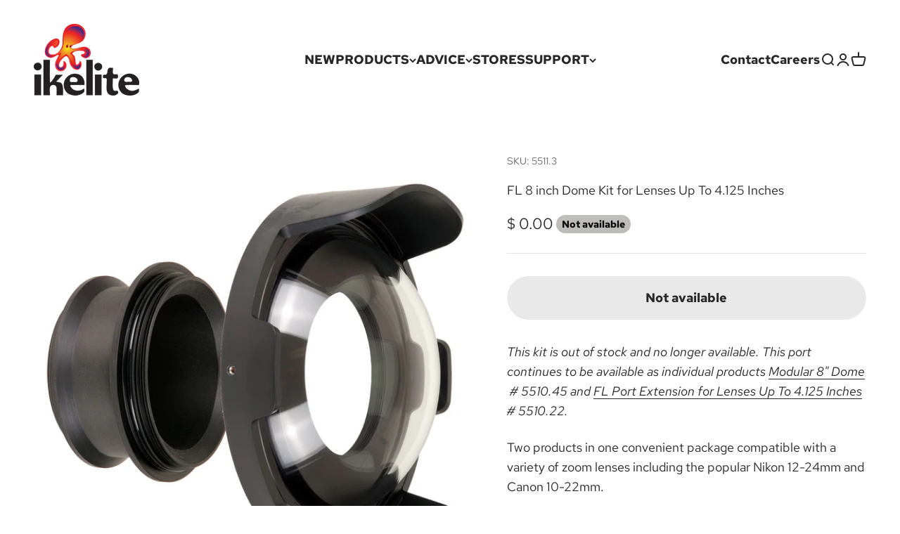

--- FILE ---
content_type: text/html; charset=utf-8
request_url: https://www.ikelite.com/products/fl-8-inch-dome-kit-for-lenses-up-to-4-125-inches
body_size: 29849
content:
<!doctype html>

<html class="no-js" lang="en" dir="ltr">
  <head>
    <meta charset="utf-8">
    <meta name="viewport" content="width=device-width, initial-scale=1.0, height=device-height, minimum-scale=1.0, maximum-scale=1.0">
    <meta name="theme-color" content="#ffffff">

    <title>FL 8 inch Dome Kit for Lenses Up To 4.125 Inches</title><meta name="description" content="This kit is out of stock and no longer available. This port continues to be available as individual products Modular 8&quot; Dome # 5510.45 and FL Port Extension for Lenses Up To 4.125 Inches # 5510.22.  Two products in one convenient package compatible with a variety of zoom lenses including the popular Nikon 12-24mm and C"><link rel="canonical" href="https://www.ikelite.com/products/fl-8-inch-dome-kit-for-lenses-up-to-4-125-inches"><link rel="shortcut icon" href="//www.ikelite.com/cdn/shop/files/favicon_0e5195a6-e58d-4f4d-849e-f745bc00ef7b.png?v=1668696773&width=96">
      <link rel="apple-touch-icon" href="//www.ikelite.com/cdn/shop/files/favicon_0e5195a6-e58d-4f4d-849e-f745bc00ef7b.png?v=1668696773&width=180"><link rel="preconnect" href="https://cdn.shopify.com">
    <link rel="preconnect" href="https://fonts.shopifycdn.com" crossorigin>
    <link rel="dns-prefetch" href="https://productreviews.shopifycdn.com"><link rel="modulepreload" href="//www.ikelite.com/cdn/shop/t/13/assets/vendor.min.js?v=129872035876991745361752768062" as="script">
    <link rel="modulepreload" href="//www.ikelite.com/cdn/shop/t/13/assets/theme.js?v=183896825704851976301752779483" as="script">
    <link rel="modulepreload" href="//www.ikelite.com/cdn/shop/t/13/assets/sections.js?v=126904251519675374281752780131" as="script"><link rel="preload" href="//www.ikelite.com/cdn/fonts/red_hat_text/redhattext_n7.01cb725162eb34b374670b9c1bc513ac241650e6.woff2" as="font" type="font/woff2" crossorigin><link rel="preload" href="//www.ikelite.com/cdn/fonts/red_hat_text/redhattext_n4.f45549d853e5e3e2907f21be9aecf95e1eaa7516.woff2" as="font" type="font/woff2" crossorigin><meta property="og:type" content="product">
  <meta property="og:title" content="FL 8 inch Dome Kit for Lenses Up To 4.125 Inches">
  <meta property="product:price:amount" content="0.00">
  <meta property="product:price:currency" content="USD"><meta property="og:image" content="http://www.ikelite.com/cdn/shop/products/5511.3-dome-kit-a_bdddf08b-f706-4e8c-a352-3145ef7e12d4.jpg?v=1507778485&width=2048">
  <meta property="og:image:secure_url" content="https://www.ikelite.com/cdn/shop/products/5511.3-dome-kit-a_bdddf08b-f706-4e8c-a352-3145ef7e12d4.jpg?v=1507778485&width=2048">
  <meta property="og:image:width" content="1500">
  <meta property="og:image:height" content="1500"><meta property="og:description" content="This kit is out of stock and no longer available. This port continues to be available as individual products Modular 8&quot; Dome # 5510.45 and FL Port Extension for Lenses Up To 4.125 Inches # 5510.22.  Two products in one convenient package compatible with a variety of zoom lenses including the popular Nikon 12-24mm and C"><meta property="og:url" content="https://www.ikelite.com/products/fl-8-inch-dome-kit-for-lenses-up-to-4-125-inches">
<meta property="og:site_name" content="Ikelite"><meta name="twitter:card" content="summary"><meta name="twitter:title" content="FL 8 inch Dome Kit for Lenses Up To 4.125 Inches">
  <meta name="twitter:description" content="This kit is out of stock and no longer available. This port continues to be available as individual products Modular 8&quot; Dome # 5510.45 and FL Port Extension for Lenses Up To 4.125 Inches # 5510.22.  Two products in one convenient package compatible with a variety of zoom lenses including the popular Nikon 12-24mm and Canon 10-22mm. The injection molded acrylic 8-inch diameter dome is specifically designed for underwater photography to provide superior optical performance. Compared to a smaller 4- or 6-inch diameter dome, the larger diameter reduces edge distortion on pictures taken with certain super-wide angle lenses and makes shooting over-under shots (half-in, half-out of the water) easier. Domes are ideal underwater for shooting wide angle lenses. This kit includes our Modular Lens Extension for lenses up to 4.125 inches (10.5 cm) in length (product number 5510.22). The Lens Extension threads onto the"><meta name="twitter:image" content="https://www.ikelite.com/cdn/shop/products/5511.3-dome-kit-a_bdddf08b-f706-4e8c-a352-3145ef7e12d4.jpg?crop=center&height=1200&v=1507778485&width=1200">
  <meta name="twitter:image:alt" content="FL 8 inch Dome Kit for Lenses Up To 4.125 Inches">
  <script type="application/ld+json">
  {
    "@context": "https://schema.org",
    "@type": "Product",
    "productID": 8758894534,
    "offers": [{
          "@type": "Offer",
          "name": "FL 8 inch Dome Kit for Lenses Up To 4.125 Inches",
          "availability":"https://schema.org/OutOfStock",
          "price": 0.0,
          "priceCurrency": "USD",
          "priceValidUntil": "2026-02-02","sku": "5511.3","gtin": "883711048017","url": "https://www.ikelite.com/products/fl-8-inch-dome-kit-for-lenses-up-to-4-125-inches?variant=31335758278"
        }
],"brand": {
      "@type": "Brand",
      "name": "Ikelite"
    },
    "name": "FL 8 inch Dome Kit for Lenses Up To 4.125 Inches",
    "description": "\nThis kit is out of stock and no longer available. This port continues to be available as individual products Modular 8\" Dome # 5510.45 and FL Port Extension for Lenses Up To 4.125 Inches # 5510.22. \nTwo products in one convenient package compatible with a variety of zoom lenses including the popular Nikon 12-24mm and Canon 10-22mm.\n\nThe injection molded acrylic 8-inch diameter dome is specifically designed for underwater photography to provide superior optical performance. Compared to a smaller 4- or 6-inch diameter dome, the larger diameter reduces edge distortion on pictures taken with certain super-wide angle lenses and makes shooting over-under shots (half-in, half-out of the water) easier. Domes are ideal underwater for shooting wide angle lenses.\nThis kit includes our Modular Lens Extension for lenses up to 4.125 inches (10.5 cm) in length (product number 5510.22). The Lens Extension threads onto the base of the Modular 8-inch Dome for simple assembly.\nLens Extensions are available in a variety of lengths to accommodate most popular wide angle and zoom lenses. Additional extensions can be purchased separately and used with this Modular 8-inch Dome. A Modular Glass Flat Front can be added in place of the 8-inch Dome to use the Lens Extension with compact macro lenses.\n \n\nIn the Box\nModular 8\" Dome # 5510.45\nExtension for Lenses up to 4.125\" # 5510.22\n \nDocumentation\nInstruction Manual for 8\" Dome\nFL System Port Chart\n\n",
    "category": "Archived Products",
    "url": "https://www.ikelite.com/products/fl-8-inch-dome-kit-for-lenses-up-to-4-125-inches",
    "sku": "5511.3","gtin": "883711048017","image": {
      "@type": "ImageObject",
      "url": "https://www.ikelite.com/cdn/shop/products/5511.3-dome-kit-a_bdddf08b-f706-4e8c-a352-3145ef7e12d4.jpg?v=1507778485&width=1024",
      "image": "https://www.ikelite.com/cdn/shop/products/5511.3-dome-kit-a_bdddf08b-f706-4e8c-a352-3145ef7e12d4.jpg?v=1507778485&width=1024",
      "name": "FL 8 inch Dome Kit for Lenses Up To 4.125 Inches",
      "width": "1024",
      "height": "1024"
    }
  }
  </script>



  <script type="application/ld+json">
  {
    "@context": "https://schema.org",
    "@type": "BreadcrumbList",
  "itemListElement": [{
      "@type": "ListItem",
      "position": 1,
      "name": "Home",
      "item": "https://www.ikelite.com"
    },{
          "@type": "ListItem",
          "position": 2,
          "name": "FL 8 inch Dome Kit for Lenses Up To 4.125 Inches",
          "item": "https://www.ikelite.com/products/fl-8-inch-dome-kit-for-lenses-up-to-4-125-inches"
        }]
  }
  </script>

<style>/* Typography (heading) */
  @font-face {
  font-family: "Red Hat Text";
  font-weight: 700;
  font-style: normal;
  font-display: fallback;
  src: url("//www.ikelite.com/cdn/fonts/red_hat_text/redhattext_n7.01cb725162eb34b374670b9c1bc513ac241650e6.woff2") format("woff2"),
       url("//www.ikelite.com/cdn/fonts/red_hat_text/redhattext_n7.b6189975b2592601f17bfdc64fb3d7ee0b51916e.woff") format("woff");
}

@font-face {
  font-family: "Red Hat Text";
  font-weight: 700;
  font-style: italic;
  font-display: fallback;
  src: url("//www.ikelite.com/cdn/fonts/red_hat_text/redhattext_i7.97ab5b705c1e57acd40bd16c6fd71567cb89284f.woff2") format("woff2"),
       url("//www.ikelite.com/cdn/fonts/red_hat_text/redhattext_i7.f3393410cce0aafadc5ec698e5a40558f9a5b199.woff") format("woff");
}

/* Typography (body) */
  @font-face {
  font-family: "Red Hat Text";
  font-weight: 400;
  font-style: normal;
  font-display: fallback;
  src: url("//www.ikelite.com/cdn/fonts/red_hat_text/redhattext_n4.f45549d853e5e3e2907f21be9aecf95e1eaa7516.woff2") format("woff2"),
       url("//www.ikelite.com/cdn/fonts/red_hat_text/redhattext_n4.966c83ef0ccfa6512b0ef1e376b376dfb286bd73.woff") format("woff");
}

@font-face {
  font-family: "Red Hat Text";
  font-weight: 400;
  font-style: italic;
  font-display: fallback;
  src: url("//www.ikelite.com/cdn/fonts/red_hat_text/redhattext_i4.6cfaffd6c72cc494343813ed221ebfae57335fcc.woff2") format("woff2"),
       url("//www.ikelite.com/cdn/fonts/red_hat_text/redhattext_i4.f23bcdc86836a2cc4ccc8466c927d1089852c8c8.woff") format("woff");
}

@font-face {
  font-family: "Red Hat Text";
  font-weight: 700;
  font-style: normal;
  font-display: fallback;
  src: url("//www.ikelite.com/cdn/fonts/red_hat_text/redhattext_n7.01cb725162eb34b374670b9c1bc513ac241650e6.woff2") format("woff2"),
       url("//www.ikelite.com/cdn/fonts/red_hat_text/redhattext_n7.b6189975b2592601f17bfdc64fb3d7ee0b51916e.woff") format("woff");
}

@font-face {
  font-family: "Red Hat Text";
  font-weight: 700;
  font-style: italic;
  font-display: fallback;
  src: url("//www.ikelite.com/cdn/fonts/red_hat_text/redhattext_i7.97ab5b705c1e57acd40bd16c6fd71567cb89284f.woff2") format("woff2"),
       url("//www.ikelite.com/cdn/fonts/red_hat_text/redhattext_i7.f3393410cce0aafadc5ec698e5a40558f9a5b199.woff") format("woff");
}

:root {
    /**
     * ---------------------------------------------------------------------
     * SPACING VARIABLES
     *
     * We are using a spacing inspired from frameworks like Tailwind CSS.
     * ---------------------------------------------------------------------
     */
    --spacing-0-5: 0.125rem; /* 2px */
    --spacing-1: 0.25rem; /* 4px */
    --spacing-1-5: 0.375rem; /* 6px */
    --spacing-2: 0.5rem; /* 8px */
    --spacing-2-5: 0.625rem; /* 10px */
    --spacing-3: 0.75rem; /* 12px */
    --spacing-3-5: 0.875rem; /* 14px */
    --spacing-4: 1rem; /* 16px */
    --spacing-4-5: 1.125rem; /* 18px */
    --spacing-5: 1.25rem; /* 20px */
    --spacing-5-5: 1.375rem; /* 22px */
    --spacing-6: 1.5rem; /* 24px */
    --spacing-6-5: 1.625rem; /* 26px */
    --spacing-7: 1.75rem; /* 28px */
    --spacing-7-5: 1.875rem; /* 30px */
    --spacing-8: 2rem; /* 32px */
    --spacing-8-5: 2.125rem; /* 34px */
    --spacing-9: 2.25rem; /* 36px */
    --spacing-9-5: 2.375rem; /* 38px */
    --spacing-10: 2.5rem; /* 40px */
    --spacing-11: 2.75rem; /* 44px */
    --spacing-12: 3rem; /* 48px */
    --spacing-14: 3.5rem; /* 56px */
    --spacing-16: 4rem; /* 64px */
    --spacing-18: 4.5rem; /* 72px */
    --spacing-20: 5rem; /* 80px */
    --spacing-24: 6rem; /* 96px */
    --spacing-28: 7rem; /* 112px */
    --spacing-32: 8rem; /* 128px */
    --spacing-36: 9rem; /* 144px */
    --spacing-40: 10rem; /* 160px */
    --spacing-44: 11rem; /* 176px */
    --spacing-48: 12rem; /* 192px */
    --spacing-52: 13rem; /* 208px */
    --spacing-56: 14rem; /* 224px */
    --spacing-60: 15rem; /* 240px */
    --spacing-64: 16rem; /* 256px */
    --spacing-72: 18rem; /* 288px */
    --spacing-80: 20rem; /* 320px */
    --spacing-96: 24rem; /* 384px */

    /* Container */
    --container-max-width: 1600px;
    --container-narrow-max-width: 1350px;
    --container-gutter: var(--spacing-5);
    --section-outer-spacing-block: var(--spacing-12);
    --section-inner-max-spacing-block: var(--spacing-10);
    --section-inner-spacing-inline: var(--container-gutter);
    --section-stack-spacing-block: var(--spacing-8);

    /* Grid gutter */
    --grid-gutter: var(--spacing-5);

    /* Product list settings */
    --product-list-row-gap: var(--spacing-8);
    --product-list-column-gap: var(--grid-gutter);

    /* Form settings */
    --input-gap: var(--spacing-2);
    --input-height: 2.625rem;
    --input-padding-inline: var(--spacing-4);

    /* Other sizes */
    --sticky-area-height: calc(var(--sticky-announcement-bar-enabled, 0) * var(--announcement-bar-height, 0px) + var(--sticky-header-enabled, 0) * var(--header-height, 0px));

    /* RTL support */
    --transform-logical-flip: 1;
    --transform-origin-start: left;
    --transform-origin-end: right;

    /**
     * ---------------------------------------------------------------------
     * TYPOGRAPHY
     * ---------------------------------------------------------------------
     */

    /* Font properties */
    --heading-font-family: "Red Hat Text", sans-serif;
    --heading-font-weight: 700;
    --heading-font-style: normal;
    --heading-text-transform: normal;
    --heading-letter-spacing: -0.01em;
    --text-font-family: "Red Hat Text", sans-serif;
    --text-font-weight: 400;
    --text-font-style: normal;
    --text-letter-spacing: 0.0em;

    /* Font sizes */
    --text-h0: 2.75rem;
    --text-h1: 2rem;
    --text-h2: 1.75rem;
    --text-h3: 1.375rem;
    --text-h4: 1.125rem;
    --text-h5: 1.125rem;
    --text-h6: 1rem;
    --text-xs: 0.8125rem;
    --text-sm: 0.875rem;
    --text-base: 1.0rem;
    --text-lg: 1.25rem;

    /**
     * ---------------------------------------------------------------------
     * COLORS
     * ---------------------------------------------------------------------
     */

    /* Color settings */--accent: 39 39 39;
    --text-primary: 39 39 39;
    --background-primary: 255 255 255;
    --dialog-background: 255 255 255;
    --border-color: var(--text-color, var(--text-primary)) / 0.12;

    /* Button colors */
    --button-background-primary: 39 39 39;
    --button-text-primary: 255 255 255;
    --button-background-secondary: 26 26 26;
    --button-text-secondary: 255 255 255;

    /* Status colors */
    --success-background: 238 241 235;
    --success-text: 112 138 92;
    --warning-background: 252 240 227;
    --warning-text: 227 126 22;
    --error-background: 245 229 229;
    --error-text: 170 40 38;

    /* Product colors */
    --on-sale-text: 227 79 79;
    --on-sale-badge-background: 227 79 79;
    --on-sale-badge-text: 255 255 255;
    --sold-out-badge-background: 190 189 185;
    --sold-out-badge-text: 0 0 0;
    --primary-badge-background: 242 242 242;
    --primary-badge-text: 0 0 0;
    --star-color: 255 183 74;
    --product-card-background: 255 255 255;
    --product-card-text: 39 39 39;

    /* Header colors */
    --header-background: 255 255 255;
    --header-text: 39 39 39;

    /* Footer colors */
    --footer-background: 242 242 242;
    --footer-text: 39 39 39;

    /* Rounded variables (used for border radius) */
    --rounded-xs: 0.25rem;
    --rounded-sm: 0.375rem;
    --rounded: 0.75rem;
    --rounded-lg: 1.5rem;
    --rounded-full: 9999px;

    --rounded-button: 3.75rem;
    --rounded-input: 0.5rem;

    /* Box shadow */
    --shadow-sm: 0 2px 8px rgb(var(--text-primary) / 0.1);
    --shadow: 0 5px 15px rgb(var(--text-primary) / 0.1);
    --shadow-md: 0 5px 30px rgb(var(--text-primary) / 0.1);
    --shadow-block: 0px 18px 50px rgb(var(--text-primary) / 0.1);

    /**
     * ---------------------------------------------------------------------
     * OTHER
     * ---------------------------------------------------------------------
     */

    --cursor-close-svg-url: url(//www.ikelite.com/cdn/shop/t/13/assets/cursor-close.svg?v=147174565022153725511752768062);
    --cursor-zoom-in-svg-url: url(//www.ikelite.com/cdn/shop/t/13/assets/cursor-zoom-in.svg?v=154953035094101115921752768062);
    --cursor-zoom-out-svg-url: url(//www.ikelite.com/cdn/shop/t/13/assets/cursor-zoom-out.svg?v=16155520337305705181752768062);
    --checkmark-svg-url: url(//www.ikelite.com/cdn/shop/t/13/assets/checkmark.svg?v=77552481021870063511752768062);
  }

  [dir="rtl"]:root {
    /* RTL support */
    --transform-logical-flip: -1;
    --transform-origin-start: right;
    --transform-origin-end: left;
  }

  @media screen and (min-width: 700px) {
    :root {
      /* Typography (font size) */
      --text-h0: 3.5rem;
      --text-h1: 2.5rem;
      --text-h2: 2rem;
      --text-h3: 1.625rem;
      --text-h4: 1.375rem;
      --text-h5: 1.125rem;
      --text-h6: 1rem;

      --text-xs: 0.875rem;
      --text-sm: 1.0rem;
      --text-base: 1.125rem;
      --text-lg: 1.375rem;

      /* Spacing */
      --container-gutter: 2rem;
      --section-outer-spacing-block: var(--spacing-16);
      --section-inner-max-spacing-block: var(--spacing-12);
      --section-inner-spacing-inline: var(--spacing-14);
      --section-stack-spacing-block: var(--spacing-12);

      /* Grid gutter */
      --grid-gutter: var(--spacing-6);

      /* Product list settings */
      --product-list-row-gap: var(--spacing-12);

      /* Form settings */
      --input-gap: 1rem;
      --input-height: 3.125rem;
      --input-padding-inline: var(--spacing-5);
    }
  }

  @media screen and (min-width: 1000px) {
    :root {
      /* Spacing settings */
      --container-gutter: var(--spacing-12);
      --section-outer-spacing-block: var(--spacing-18);
      --section-inner-max-spacing-block: var(--spacing-16);
      --section-inner-spacing-inline: var(--spacing-18);
      --section-stack-spacing-block: var(--spacing-12);
    }
  }

  @media screen and (min-width: 1150px) {
    :root {
      /* Spacing settings */
      --container-gutter: var(--spacing-12);
      --section-outer-spacing-block: var(--spacing-20);
      --section-inner-max-spacing-block: var(--spacing-16);
      --section-inner-spacing-inline: var(--spacing-18);
      --section-stack-spacing-block: var(--spacing-12);
    }
  }

  @media screen and (min-width: 1400px) {
    :root {
      /* Typography (font size) */
      --text-h0: 4.5rem;
      --text-h1: 3.5rem;
      --text-h2: 2.75rem;
      --text-h3: 2rem;
      --text-h4: 1.75rem;
      --text-h5: 1.375rem;
      --text-h6: 1.25rem;

      --section-outer-spacing-block: var(--spacing-24);
      --section-inner-max-spacing-block: var(--spacing-18);
      --section-inner-spacing-inline: var(--spacing-20);
    }
  }

  @media screen and (min-width: 1600px) {
    :root {
      --section-outer-spacing-block: var(--spacing-24);
      --section-inner-max-spacing-block: var(--spacing-20);
      --section-inner-spacing-inline: var(--spacing-24);
    }
  }

  /**
   * ---------------------------------------------------------------------
   * LIQUID DEPENDANT CSS
   *
   * Our main CSS is Liquid free, but some very specific features depend on
   * theme settings, so we have them here
   * ---------------------------------------------------------------------
   */@media screen and (pointer: fine) {
        /* The !important are for the Shopify Payment button to ensure we override the default from Shopify styles */
        .button:not([disabled]):not(.button--outline):hover, .btn:not([disabled]):hover, .shopify-payment-button__button--unbranded:not([disabled]):hover {
          background-color: transparent !important;
          color: rgb(var(--button-outline-color) / var(--button-background-opacity, 1)) !important;
          box-shadow: inset 0 0 0 2px currentColor !important;
        }

        .button--outline:not([disabled]):hover {
          background: rgb(var(--button-background));
          color: rgb(var(--button-text-color));
          box-shadow: inset 0 0 0 2px rgb(var(--button-background));
        }
      }</style><script>
  document.documentElement.classList.replace('no-js', 'js');

  // This allows to expose several variables to the global scope, to be used in scripts
  window.themeVariables = {
    settings: {
      showPageTransition: true,
      headingApparition: "split_rotation",
      pageType: "product",
      moneyFormat: "$ {{amount}}",
      moneyWithCurrencyFormat: "$ {{amount}} USD",
      currencyCodeEnabled: false,
      cartType: "popover",
      showDiscount: true,
      discountMode: "saving"
    },

    strings: {
      accessibilityClose: "Close",
      accessibilityNext: "Next",
      accessibilityPrevious: "Previous",
      addToCartButton: "Add to cart",
      soldOutButton: "Not available",
      preOrderButton: "Pre-order",
      unavailableButton: "Unavailable",
      closeGallery: "Close gallery",
      zoomGallery: "Zoom",
      errorGallery: "Image cannot be loaded",
      soldOutBadge: "Not available",
      discountBadge: "Save @@",
      sku: "SKU:",
      searchNoResults: "No results could be found.",
      addOrderNote: "Add order note",
      editOrderNote: "Edit order note",
      shippingEstimatorNoResults: "Sorry, we do not ship to your address.",
      shippingEstimatorOneResult: "There is one shipping rate for your address:",
      shippingEstimatorMultipleResults: "There are several shipping rates for your address:",
      shippingEstimatorError: "One or more error occurred while retrieving shipping rates:"
    },

    breakpoints: {
      'sm': 'screen and (min-width: 700px)',
      'md': 'screen and (min-width: 1000px)',
      'lg': 'screen and (min-width: 1150px)',
      'xl': 'screen and (min-width: 1400px)',

      'sm-max': 'screen and (max-width: 699px)',
      'md-max': 'screen and (max-width: 999px)',
      'lg-max': 'screen and (max-width: 1149px)',
      'xl-max': 'screen and (max-width: 1399px)'
    }
  };window.addEventListener('DOMContentLoaded', () => {
      const isReloaded = (window.performance.navigation && window.performance.navigation.type === 1) || window.performance.getEntriesByType('navigation').map((nav) => nav.type).includes('reload');

      if ('animate' in document.documentElement && window.matchMedia('(prefers-reduced-motion: no-preference)').matches && document.referrer.includes(location.host) && !isReloaded) {
        document.body.animate({opacity: [0, 1]}, {duration: 115, fill: 'forwards'});
      }
    });

    window.addEventListener('pageshow', (event) => {
      document.body.classList.remove('page-transition');

      if (event.persisted) {
        document.body.animate({opacity: [0, 1]}, {duration: 0, fill: 'forwards'});
      }
    });// For detecting native share
  document.documentElement.classList.add(`native-share--${navigator.share ? 'enabled' : 'disabled'}`);// We save the product ID in local storage to be eventually used for recently viewed section
    try {
      const recentlyViewedProducts = new Set(JSON.parse(localStorage.getItem('theme:recently-viewed-products') || '[]'));

      recentlyViewedProducts.delete(8758894534); // Delete first to re-move the product
      recentlyViewedProducts.add(8758894534);

      localStorage.setItem('theme:recently-viewed-products', JSON.stringify(Array.from(recentlyViewedProducts.values()).reverse()));
    } catch (e) {
      // Safari in private mode does not allow setting item, we silently fail
    }</script><script type="module" src="//www.ikelite.com/cdn/shop/t/13/assets/vendor.min.js?v=129872035876991745361752768062"></script>
    <script type="module" src="//www.ikelite.com/cdn/shop/t/13/assets/theme.js?v=183896825704851976301752779483"></script>
    <script type="module" src="//www.ikelite.com/cdn/shop/t/13/assets/sections.js?v=126904251519675374281752780131"></script>

    <script>window.performance && window.performance.mark && window.performance.mark('shopify.content_for_header.start');</script><meta name="google-site-verification" content="9imfU_ODydc8WBrdstWUxZNLx1R6k0-GSs-yEjoE04k">
<meta id="shopify-digital-wallet" name="shopify-digital-wallet" content="/8666704/digital_wallets/dialog">
<meta name="shopify-checkout-api-token" content="6a38e1b69e73a064044655e89dfbb368">
<link rel="alternate" type="application/json+oembed" href="https://www.ikelite.com/products/fl-8-inch-dome-kit-for-lenses-up-to-4-125-inches.oembed">
<script async="async" src="/checkouts/internal/preloads.js?locale=en-US"></script>
<link rel="preconnect" href="https://shop.app" crossorigin="anonymous">
<script async="async" src="https://shop.app/checkouts/internal/preloads.js?locale=en-US&shop_id=8666704" crossorigin="anonymous"></script>
<script id="apple-pay-shop-capabilities" type="application/json">{"shopId":8666704,"countryCode":"US","currencyCode":"USD","merchantCapabilities":["supports3DS"],"merchantId":"gid:\/\/shopify\/Shop\/8666704","merchantName":"Ikelite","requiredBillingContactFields":["postalAddress","email","phone"],"requiredShippingContactFields":["postalAddress","email","phone"],"shippingType":"shipping","supportedNetworks":["visa","masterCard","amex","discover","elo","jcb"],"total":{"type":"pending","label":"Ikelite","amount":"1.00"},"shopifyPaymentsEnabled":true,"supportsSubscriptions":true}</script>
<script id="shopify-features" type="application/json">{"accessToken":"6a38e1b69e73a064044655e89dfbb368","betas":["rich-media-storefront-analytics"],"domain":"www.ikelite.com","predictiveSearch":true,"shopId":8666704,"locale":"en"}</script>
<script>var Shopify = Shopify || {};
Shopify.shop = "ikelite.myshopify.com";
Shopify.locale = "en";
Shopify.currency = {"active":"USD","rate":"1.0"};
Shopify.country = "US";
Shopify.theme = {"name":"Impact Futura Font Change","id":179908739357,"schema_name":"Impact","schema_version":"2.1.0","theme_store_id":1190,"role":"main"};
Shopify.theme.handle = "null";
Shopify.theme.style = {"id":null,"handle":null};
Shopify.cdnHost = "www.ikelite.com/cdn";
Shopify.routes = Shopify.routes || {};
Shopify.routes.root = "/";</script>
<script type="module">!function(o){(o.Shopify=o.Shopify||{}).modules=!0}(window);</script>
<script>!function(o){function n(){var o=[];function n(){o.push(Array.prototype.slice.apply(arguments))}return n.q=o,n}var t=o.Shopify=o.Shopify||{};t.loadFeatures=n(),t.autoloadFeatures=n()}(window);</script>
<script>
  window.ShopifyPay = window.ShopifyPay || {};
  window.ShopifyPay.apiHost = "shop.app\/pay";
  window.ShopifyPay.redirectState = null;
</script>
<script id="shop-js-analytics" type="application/json">{"pageType":"product"}</script>
<script defer="defer" async type="module" src="//www.ikelite.com/cdn/shopifycloud/shop-js/modules/v2/client.init-shop-cart-sync_BT-GjEfc.en.esm.js"></script>
<script defer="defer" async type="module" src="//www.ikelite.com/cdn/shopifycloud/shop-js/modules/v2/chunk.common_D58fp_Oc.esm.js"></script>
<script defer="defer" async type="module" src="//www.ikelite.com/cdn/shopifycloud/shop-js/modules/v2/chunk.modal_xMitdFEc.esm.js"></script>
<script type="module">
  await import("//www.ikelite.com/cdn/shopifycloud/shop-js/modules/v2/client.init-shop-cart-sync_BT-GjEfc.en.esm.js");
await import("//www.ikelite.com/cdn/shopifycloud/shop-js/modules/v2/chunk.common_D58fp_Oc.esm.js");
await import("//www.ikelite.com/cdn/shopifycloud/shop-js/modules/v2/chunk.modal_xMitdFEc.esm.js");

  window.Shopify.SignInWithShop?.initShopCartSync?.({"fedCMEnabled":true,"windoidEnabled":true});

</script>
<script>
  window.Shopify = window.Shopify || {};
  if (!window.Shopify.featureAssets) window.Shopify.featureAssets = {};
  window.Shopify.featureAssets['shop-js'] = {"shop-cart-sync":["modules/v2/client.shop-cart-sync_DZOKe7Ll.en.esm.js","modules/v2/chunk.common_D58fp_Oc.esm.js","modules/v2/chunk.modal_xMitdFEc.esm.js"],"init-fed-cm":["modules/v2/client.init-fed-cm_B6oLuCjv.en.esm.js","modules/v2/chunk.common_D58fp_Oc.esm.js","modules/v2/chunk.modal_xMitdFEc.esm.js"],"shop-cash-offers":["modules/v2/client.shop-cash-offers_D2sdYoxE.en.esm.js","modules/v2/chunk.common_D58fp_Oc.esm.js","modules/v2/chunk.modal_xMitdFEc.esm.js"],"shop-login-button":["modules/v2/client.shop-login-button_QeVjl5Y3.en.esm.js","modules/v2/chunk.common_D58fp_Oc.esm.js","modules/v2/chunk.modal_xMitdFEc.esm.js"],"pay-button":["modules/v2/client.pay-button_DXTOsIq6.en.esm.js","modules/v2/chunk.common_D58fp_Oc.esm.js","modules/v2/chunk.modal_xMitdFEc.esm.js"],"shop-button":["modules/v2/client.shop-button_DQZHx9pm.en.esm.js","modules/v2/chunk.common_D58fp_Oc.esm.js","modules/v2/chunk.modal_xMitdFEc.esm.js"],"avatar":["modules/v2/client.avatar_BTnouDA3.en.esm.js"],"init-windoid":["modules/v2/client.init-windoid_CR1B-cfM.en.esm.js","modules/v2/chunk.common_D58fp_Oc.esm.js","modules/v2/chunk.modal_xMitdFEc.esm.js"],"init-shop-for-new-customer-accounts":["modules/v2/client.init-shop-for-new-customer-accounts_C_vY_xzh.en.esm.js","modules/v2/client.shop-login-button_QeVjl5Y3.en.esm.js","modules/v2/chunk.common_D58fp_Oc.esm.js","modules/v2/chunk.modal_xMitdFEc.esm.js"],"init-shop-email-lookup-coordinator":["modules/v2/client.init-shop-email-lookup-coordinator_BI7n9ZSv.en.esm.js","modules/v2/chunk.common_D58fp_Oc.esm.js","modules/v2/chunk.modal_xMitdFEc.esm.js"],"init-shop-cart-sync":["modules/v2/client.init-shop-cart-sync_BT-GjEfc.en.esm.js","modules/v2/chunk.common_D58fp_Oc.esm.js","modules/v2/chunk.modal_xMitdFEc.esm.js"],"shop-toast-manager":["modules/v2/client.shop-toast-manager_DiYdP3xc.en.esm.js","modules/v2/chunk.common_D58fp_Oc.esm.js","modules/v2/chunk.modal_xMitdFEc.esm.js"],"init-customer-accounts":["modules/v2/client.init-customer-accounts_D9ZNqS-Q.en.esm.js","modules/v2/client.shop-login-button_QeVjl5Y3.en.esm.js","modules/v2/chunk.common_D58fp_Oc.esm.js","modules/v2/chunk.modal_xMitdFEc.esm.js"],"init-customer-accounts-sign-up":["modules/v2/client.init-customer-accounts-sign-up_iGw4briv.en.esm.js","modules/v2/client.shop-login-button_QeVjl5Y3.en.esm.js","modules/v2/chunk.common_D58fp_Oc.esm.js","modules/v2/chunk.modal_xMitdFEc.esm.js"],"shop-follow-button":["modules/v2/client.shop-follow-button_CqMgW2wH.en.esm.js","modules/v2/chunk.common_D58fp_Oc.esm.js","modules/v2/chunk.modal_xMitdFEc.esm.js"],"checkout-modal":["modules/v2/client.checkout-modal_xHeaAweL.en.esm.js","modules/v2/chunk.common_D58fp_Oc.esm.js","modules/v2/chunk.modal_xMitdFEc.esm.js"],"shop-login":["modules/v2/client.shop-login_D91U-Q7h.en.esm.js","modules/v2/chunk.common_D58fp_Oc.esm.js","modules/v2/chunk.modal_xMitdFEc.esm.js"],"lead-capture":["modules/v2/client.lead-capture_BJmE1dJe.en.esm.js","modules/v2/chunk.common_D58fp_Oc.esm.js","modules/v2/chunk.modal_xMitdFEc.esm.js"],"payment-terms":["modules/v2/client.payment-terms_Ci9AEqFq.en.esm.js","modules/v2/chunk.common_D58fp_Oc.esm.js","modules/v2/chunk.modal_xMitdFEc.esm.js"]};
</script>
<script>(function() {
  var isLoaded = false;
  function asyncLoad() {
    if (isLoaded) return;
    isLoaded = true;
    var urls = ["https:\/\/accessories.w3apps.co\/js\/accessories.js?shop=ikelite.myshopify.com"];
    for (var i = 0; i < urls.length; i++) {
      var s = document.createElement('script');
      s.type = 'text/javascript';
      s.async = true;
      s.src = urls[i];
      var x = document.getElementsByTagName('script')[0];
      x.parentNode.insertBefore(s, x);
    }
  };
  if(window.attachEvent) {
    window.attachEvent('onload', asyncLoad);
  } else {
    window.addEventListener('load', asyncLoad, false);
  }
})();</script>
<script id="__st">var __st={"a":8666704,"offset":-18000,"reqid":"b069fbf9-256a-4bc9-9602-3ba8073cafa8-1769208808","pageurl":"www.ikelite.com\/products\/fl-8-inch-dome-kit-for-lenses-up-to-4-125-inches","u":"75ee26bed3d1","p":"product","rtyp":"product","rid":8758894534};</script>
<script>window.ShopifyPaypalV4VisibilityTracking = true;</script>
<script id="captcha-bootstrap">!function(){'use strict';const t='contact',e='account',n='new_comment',o=[[t,t],['blogs',n],['comments',n],[t,'customer']],c=[[e,'customer_login'],[e,'guest_login'],[e,'recover_customer_password'],[e,'create_customer']],r=t=>t.map((([t,e])=>`form[action*='/${t}']:not([data-nocaptcha='true']) input[name='form_type'][value='${e}']`)).join(','),a=t=>()=>t?[...document.querySelectorAll(t)].map((t=>t.form)):[];function s(){const t=[...o],e=r(t);return a(e)}const i='password',u='form_key',d=['recaptcha-v3-token','g-recaptcha-response','h-captcha-response',i],f=()=>{try{return window.sessionStorage}catch{return}},m='__shopify_v',_=t=>t.elements[u];function p(t,e,n=!1){try{const o=window.sessionStorage,c=JSON.parse(o.getItem(e)),{data:r}=function(t){const{data:e,action:n}=t;return t[m]||n?{data:e,action:n}:{data:t,action:n}}(c);for(const[e,n]of Object.entries(r))t.elements[e]&&(t.elements[e].value=n);n&&o.removeItem(e)}catch(o){console.error('form repopulation failed',{error:o})}}const l='form_type',E='cptcha';function T(t){t.dataset[E]=!0}const w=window,h=w.document,L='Shopify',v='ce_forms',y='captcha';let A=!1;((t,e)=>{const n=(g='f06e6c50-85a8-45c8-87d0-21a2b65856fe',I='https://cdn.shopify.com/shopifycloud/storefront-forms-hcaptcha/ce_storefront_forms_captcha_hcaptcha.v1.5.2.iife.js',D={infoText:'Protected by hCaptcha',privacyText:'Privacy',termsText:'Terms'},(t,e,n)=>{const o=w[L][v],c=o.bindForm;if(c)return c(t,g,e,D).then(n);var r;o.q.push([[t,g,e,D],n]),r=I,A||(h.body.append(Object.assign(h.createElement('script'),{id:'captcha-provider',async:!0,src:r})),A=!0)});var g,I,D;w[L]=w[L]||{},w[L][v]=w[L][v]||{},w[L][v].q=[],w[L][y]=w[L][y]||{},w[L][y].protect=function(t,e){n(t,void 0,e),T(t)},Object.freeze(w[L][y]),function(t,e,n,w,h,L){const[v,y,A,g]=function(t,e,n){const i=e?o:[],u=t?c:[],d=[...i,...u],f=r(d),m=r(i),_=r(d.filter((([t,e])=>n.includes(e))));return[a(f),a(m),a(_),s()]}(w,h,L),I=t=>{const e=t.target;return e instanceof HTMLFormElement?e:e&&e.form},D=t=>v().includes(t);t.addEventListener('submit',(t=>{const e=I(t);if(!e)return;const n=D(e)&&!e.dataset.hcaptchaBound&&!e.dataset.recaptchaBound,o=_(e),c=g().includes(e)&&(!o||!o.value);(n||c)&&t.preventDefault(),c&&!n&&(function(t){try{if(!f())return;!function(t){const e=f();if(!e)return;const n=_(t);if(!n)return;const o=n.value;o&&e.removeItem(o)}(t);const e=Array.from(Array(32),(()=>Math.random().toString(36)[2])).join('');!function(t,e){_(t)||t.append(Object.assign(document.createElement('input'),{type:'hidden',name:u})),t.elements[u].value=e}(t,e),function(t,e){const n=f();if(!n)return;const o=[...t.querySelectorAll(`input[type='${i}']`)].map((({name:t})=>t)),c=[...d,...o],r={};for(const[a,s]of new FormData(t).entries())c.includes(a)||(r[a]=s);n.setItem(e,JSON.stringify({[m]:1,action:t.action,data:r}))}(t,e)}catch(e){console.error('failed to persist form',e)}}(e),e.submit())}));const S=(t,e)=>{t&&!t.dataset[E]&&(n(t,e.some((e=>e===t))),T(t))};for(const o of['focusin','change'])t.addEventListener(o,(t=>{const e=I(t);D(e)&&S(e,y())}));const B=e.get('form_key'),M=e.get(l),P=B&&M;t.addEventListener('DOMContentLoaded',(()=>{const t=y();if(P)for(const e of t)e.elements[l].value===M&&p(e,B);[...new Set([...A(),...v().filter((t=>'true'===t.dataset.shopifyCaptcha))])].forEach((e=>S(e,t)))}))}(h,new URLSearchParams(w.location.search),n,t,e,['guest_login'])})(!0,!0)}();</script>
<script integrity="sha256-4kQ18oKyAcykRKYeNunJcIwy7WH5gtpwJnB7kiuLZ1E=" data-source-attribution="shopify.loadfeatures" defer="defer" src="//www.ikelite.com/cdn/shopifycloud/storefront/assets/storefront/load_feature-a0a9edcb.js" crossorigin="anonymous"></script>
<script crossorigin="anonymous" defer="defer" src="//www.ikelite.com/cdn/shopifycloud/storefront/assets/shopify_pay/storefront-65b4c6d7.js?v=20250812"></script>
<script data-source-attribution="shopify.dynamic_checkout.dynamic.init">var Shopify=Shopify||{};Shopify.PaymentButton=Shopify.PaymentButton||{isStorefrontPortableWallets:!0,init:function(){window.Shopify.PaymentButton.init=function(){};var t=document.createElement("script");t.src="https://www.ikelite.com/cdn/shopifycloud/portable-wallets/latest/portable-wallets.en.js",t.type="module",document.head.appendChild(t)}};
</script>
<script data-source-attribution="shopify.dynamic_checkout.buyer_consent">
  function portableWalletsHideBuyerConsent(e){var t=document.getElementById("shopify-buyer-consent"),n=document.getElementById("shopify-subscription-policy-button");t&&n&&(t.classList.add("hidden"),t.setAttribute("aria-hidden","true"),n.removeEventListener("click",e))}function portableWalletsShowBuyerConsent(e){var t=document.getElementById("shopify-buyer-consent"),n=document.getElementById("shopify-subscription-policy-button");t&&n&&(t.classList.remove("hidden"),t.removeAttribute("aria-hidden"),n.addEventListener("click",e))}window.Shopify?.PaymentButton&&(window.Shopify.PaymentButton.hideBuyerConsent=portableWalletsHideBuyerConsent,window.Shopify.PaymentButton.showBuyerConsent=portableWalletsShowBuyerConsent);
</script>
<script data-source-attribution="shopify.dynamic_checkout.cart.bootstrap">document.addEventListener("DOMContentLoaded",(function(){function t(){return document.querySelector("shopify-accelerated-checkout-cart, shopify-accelerated-checkout")}if(t())Shopify.PaymentButton.init();else{new MutationObserver((function(e,n){t()&&(Shopify.PaymentButton.init(),n.disconnect())})).observe(document.body,{childList:!0,subtree:!0})}}));
</script>
<link id="shopify-accelerated-checkout-styles" rel="stylesheet" media="screen" href="https://www.ikelite.com/cdn/shopifycloud/portable-wallets/latest/accelerated-checkout-backwards-compat.css" crossorigin="anonymous">
<style id="shopify-accelerated-checkout-cart">
        #shopify-buyer-consent {
  margin-top: 1em;
  display: inline-block;
  width: 100%;
}

#shopify-buyer-consent.hidden {
  display: none;
}

#shopify-subscription-policy-button {
  background: none;
  border: none;
  padding: 0;
  text-decoration: underline;
  font-size: inherit;
  cursor: pointer;
}

#shopify-subscription-policy-button::before {
  box-shadow: none;
}

      </style>

<script>window.performance && window.performance.mark && window.performance.mark('shopify.content_for_header.end');</script>
<link href="//www.ikelite.com/cdn/shop/t/13/assets/theme.css?v=166270035916727235411752768062" rel="stylesheet" type="text/css" media="all" /><meta name="google-site-verification" content="9imfU_ODydc8WBrdstWUxZNLx1R6k0-GSs-yEjoE04k" />
  <link href="https://monorail-edge.shopifysvc.com" rel="dns-prefetch">
<script>(function(){if ("sendBeacon" in navigator && "performance" in window) {try {var session_token_from_headers = performance.getEntriesByType('navigation')[0].serverTiming.find(x => x.name == '_s').description;} catch {var session_token_from_headers = undefined;}var session_cookie_matches = document.cookie.match(/_shopify_s=([^;]*)/);var session_token_from_cookie = session_cookie_matches && session_cookie_matches.length === 2 ? session_cookie_matches[1] : "";var session_token = session_token_from_headers || session_token_from_cookie || "";function handle_abandonment_event(e) {var entries = performance.getEntries().filter(function(entry) {return /monorail-edge.shopifysvc.com/.test(entry.name);});if (!window.abandonment_tracked && entries.length === 0) {window.abandonment_tracked = true;var currentMs = Date.now();var navigation_start = performance.timing.navigationStart;var payload = {shop_id: 8666704,url: window.location.href,navigation_start,duration: currentMs - navigation_start,session_token,page_type: "product"};window.navigator.sendBeacon("https://monorail-edge.shopifysvc.com/v1/produce", JSON.stringify({schema_id: "online_store_buyer_site_abandonment/1.1",payload: payload,metadata: {event_created_at_ms: currentMs,event_sent_at_ms: currentMs}}));}}window.addEventListener('pagehide', handle_abandonment_event);}}());</script>
<script id="web-pixels-manager-setup">(function e(e,d,r,n,o){if(void 0===o&&(o={}),!Boolean(null===(a=null===(i=window.Shopify)||void 0===i?void 0:i.analytics)||void 0===a?void 0:a.replayQueue)){var i,a;window.Shopify=window.Shopify||{};var t=window.Shopify;t.analytics=t.analytics||{};var s=t.analytics;s.replayQueue=[],s.publish=function(e,d,r){return s.replayQueue.push([e,d,r]),!0};try{self.performance.mark("wpm:start")}catch(e){}var l=function(){var e={modern:/Edge?\/(1{2}[4-9]|1[2-9]\d|[2-9]\d{2}|\d{4,})\.\d+(\.\d+|)|Firefox\/(1{2}[4-9]|1[2-9]\d|[2-9]\d{2}|\d{4,})\.\d+(\.\d+|)|Chrom(ium|e)\/(9{2}|\d{3,})\.\d+(\.\d+|)|(Maci|X1{2}).+ Version\/(15\.\d+|(1[6-9]|[2-9]\d|\d{3,})\.\d+)([,.]\d+|)( \(\w+\)|)( Mobile\/\w+|) Safari\/|Chrome.+OPR\/(9{2}|\d{3,})\.\d+\.\d+|(CPU[ +]OS|iPhone[ +]OS|CPU[ +]iPhone|CPU IPhone OS|CPU iPad OS)[ +]+(15[._]\d+|(1[6-9]|[2-9]\d|\d{3,})[._]\d+)([._]\d+|)|Android:?[ /-](13[3-9]|1[4-9]\d|[2-9]\d{2}|\d{4,})(\.\d+|)(\.\d+|)|Android.+Firefox\/(13[5-9]|1[4-9]\d|[2-9]\d{2}|\d{4,})\.\d+(\.\d+|)|Android.+Chrom(ium|e)\/(13[3-9]|1[4-9]\d|[2-9]\d{2}|\d{4,})\.\d+(\.\d+|)|SamsungBrowser\/([2-9]\d|\d{3,})\.\d+/,legacy:/Edge?\/(1[6-9]|[2-9]\d|\d{3,})\.\d+(\.\d+|)|Firefox\/(5[4-9]|[6-9]\d|\d{3,})\.\d+(\.\d+|)|Chrom(ium|e)\/(5[1-9]|[6-9]\d|\d{3,})\.\d+(\.\d+|)([\d.]+$|.*Safari\/(?![\d.]+ Edge\/[\d.]+$))|(Maci|X1{2}).+ Version\/(10\.\d+|(1[1-9]|[2-9]\d|\d{3,})\.\d+)([,.]\d+|)( \(\w+\)|)( Mobile\/\w+|) Safari\/|Chrome.+OPR\/(3[89]|[4-9]\d|\d{3,})\.\d+\.\d+|(CPU[ +]OS|iPhone[ +]OS|CPU[ +]iPhone|CPU IPhone OS|CPU iPad OS)[ +]+(10[._]\d+|(1[1-9]|[2-9]\d|\d{3,})[._]\d+)([._]\d+|)|Android:?[ /-](13[3-9]|1[4-9]\d|[2-9]\d{2}|\d{4,})(\.\d+|)(\.\d+|)|Mobile Safari.+OPR\/([89]\d|\d{3,})\.\d+\.\d+|Android.+Firefox\/(13[5-9]|1[4-9]\d|[2-9]\d{2}|\d{4,})\.\d+(\.\d+|)|Android.+Chrom(ium|e)\/(13[3-9]|1[4-9]\d|[2-9]\d{2}|\d{4,})\.\d+(\.\d+|)|Android.+(UC? ?Browser|UCWEB|U3)[ /]?(15\.([5-9]|\d{2,})|(1[6-9]|[2-9]\d|\d{3,})\.\d+)\.\d+|SamsungBrowser\/(5\.\d+|([6-9]|\d{2,})\.\d+)|Android.+MQ{2}Browser\/(14(\.(9|\d{2,})|)|(1[5-9]|[2-9]\d|\d{3,})(\.\d+|))(\.\d+|)|K[Aa][Ii]OS\/(3\.\d+|([4-9]|\d{2,})\.\d+)(\.\d+|)/},d=e.modern,r=e.legacy,n=navigator.userAgent;return n.match(d)?"modern":n.match(r)?"legacy":"unknown"}(),u="modern"===l?"modern":"legacy",c=(null!=n?n:{modern:"",legacy:""})[u],f=function(e){return[e.baseUrl,"/wpm","/b",e.hashVersion,"modern"===e.buildTarget?"m":"l",".js"].join("")}({baseUrl:d,hashVersion:r,buildTarget:u}),m=function(e){var d=e.version,r=e.bundleTarget,n=e.surface,o=e.pageUrl,i=e.monorailEndpoint;return{emit:function(e){var a=e.status,t=e.errorMsg,s=(new Date).getTime(),l=JSON.stringify({metadata:{event_sent_at_ms:s},events:[{schema_id:"web_pixels_manager_load/3.1",payload:{version:d,bundle_target:r,page_url:o,status:a,surface:n,error_msg:t},metadata:{event_created_at_ms:s}}]});if(!i)return console&&console.warn&&console.warn("[Web Pixels Manager] No Monorail endpoint provided, skipping logging."),!1;try{return self.navigator.sendBeacon.bind(self.navigator)(i,l)}catch(e){}var u=new XMLHttpRequest;try{return u.open("POST",i,!0),u.setRequestHeader("Content-Type","text/plain"),u.send(l),!0}catch(e){return console&&console.warn&&console.warn("[Web Pixels Manager] Got an unhandled error while logging to Monorail."),!1}}}}({version:r,bundleTarget:l,surface:e.surface,pageUrl:self.location.href,monorailEndpoint:e.monorailEndpoint});try{o.browserTarget=l,function(e){var d=e.src,r=e.async,n=void 0===r||r,o=e.onload,i=e.onerror,a=e.sri,t=e.scriptDataAttributes,s=void 0===t?{}:t,l=document.createElement("script"),u=document.querySelector("head"),c=document.querySelector("body");if(l.async=n,l.src=d,a&&(l.integrity=a,l.crossOrigin="anonymous"),s)for(var f in s)if(Object.prototype.hasOwnProperty.call(s,f))try{l.dataset[f]=s[f]}catch(e){}if(o&&l.addEventListener("load",o),i&&l.addEventListener("error",i),u)u.appendChild(l);else{if(!c)throw new Error("Did not find a head or body element to append the script");c.appendChild(l)}}({src:f,async:!0,onload:function(){if(!function(){var e,d;return Boolean(null===(d=null===(e=window.Shopify)||void 0===e?void 0:e.analytics)||void 0===d?void 0:d.initialized)}()){var d=window.webPixelsManager.init(e)||void 0;if(d){var r=window.Shopify.analytics;r.replayQueue.forEach((function(e){var r=e[0],n=e[1],o=e[2];d.publishCustomEvent(r,n,o)})),r.replayQueue=[],r.publish=d.publishCustomEvent,r.visitor=d.visitor,r.initialized=!0}}},onerror:function(){return m.emit({status:"failed",errorMsg:"".concat(f," has failed to load")})},sri:function(e){var d=/^sha384-[A-Za-z0-9+/=]+$/;return"string"==typeof e&&d.test(e)}(c)?c:"",scriptDataAttributes:o}),m.emit({status:"loading"})}catch(e){m.emit({status:"failed",errorMsg:(null==e?void 0:e.message)||"Unknown error"})}}})({shopId: 8666704,storefrontBaseUrl: "https://www.ikelite.com",extensionsBaseUrl: "https://extensions.shopifycdn.com/cdn/shopifycloud/web-pixels-manager",monorailEndpoint: "https://monorail-edge.shopifysvc.com/unstable/produce_batch",surface: "storefront-renderer",enabledBetaFlags: ["2dca8a86"],webPixelsConfigList: [{"id":"833159453","configuration":"{\"config\":\"{\\\"pixel_id\\\":\\\"G-QN8VTWRSH4\\\",\\\"gtag_events\\\":[{\\\"type\\\":\\\"begin_checkout\\\",\\\"action_label\\\":\\\"G-QN8VTWRSH4\\\"},{\\\"type\\\":\\\"search\\\",\\\"action_label\\\":\\\"G-QN8VTWRSH4\\\"},{\\\"type\\\":\\\"view_item\\\",\\\"action_label\\\":[\\\"G-QN8VTWRSH4\\\",\\\"MC-D19K6DPSLY\\\"]},{\\\"type\\\":\\\"purchase\\\",\\\"action_label\\\":[\\\"G-QN8VTWRSH4\\\",\\\"MC-D19K6DPSLY\\\"]},{\\\"type\\\":\\\"page_view\\\",\\\"action_label\\\":[\\\"G-QN8VTWRSH4\\\",\\\"MC-D19K6DPSLY\\\"]},{\\\"type\\\":\\\"add_payment_info\\\",\\\"action_label\\\":\\\"G-QN8VTWRSH4\\\"},{\\\"type\\\":\\\"add_to_cart\\\",\\\"action_label\\\":\\\"G-QN8VTWRSH4\\\"}],\\\"enable_monitoring_mode\\\":false}\"}","eventPayloadVersion":"v1","runtimeContext":"OPEN","scriptVersion":"b2a88bafab3e21179ed38636efcd8a93","type":"APP","apiClientId":1780363,"privacyPurposes":[],"dataSharingAdjustments":{"protectedCustomerApprovalScopes":["read_customer_address","read_customer_email","read_customer_name","read_customer_personal_data","read_customer_phone"]}},{"id":"259227933","configuration":"{\"pixel_id\":\"2517878428527164\",\"pixel_type\":\"facebook_pixel\",\"metaapp_system_user_token\":\"-\"}","eventPayloadVersion":"v1","runtimeContext":"OPEN","scriptVersion":"ca16bc87fe92b6042fbaa3acc2fbdaa6","type":"APP","apiClientId":2329312,"privacyPurposes":["ANALYTICS","MARKETING","SALE_OF_DATA"],"dataSharingAdjustments":{"protectedCustomerApprovalScopes":["read_customer_address","read_customer_email","read_customer_name","read_customer_personal_data","read_customer_phone"]}},{"id":"shopify-app-pixel","configuration":"{}","eventPayloadVersion":"v1","runtimeContext":"STRICT","scriptVersion":"0450","apiClientId":"shopify-pixel","type":"APP","privacyPurposes":["ANALYTICS","MARKETING"]},{"id":"shopify-custom-pixel","eventPayloadVersion":"v1","runtimeContext":"LAX","scriptVersion":"0450","apiClientId":"shopify-pixel","type":"CUSTOM","privacyPurposes":["ANALYTICS","MARKETING"]}],isMerchantRequest: false,initData: {"shop":{"name":"Ikelite","paymentSettings":{"currencyCode":"USD"},"myshopifyDomain":"ikelite.myshopify.com","countryCode":"US","storefrontUrl":"https:\/\/www.ikelite.com"},"customer":null,"cart":null,"checkout":null,"productVariants":[{"price":{"amount":0.0,"currencyCode":"USD"},"product":{"title":"FL 8 inch Dome Kit for Lenses Up To 4.125 Inches","vendor":"Ikelite","id":"8758894534","untranslatedTitle":"FL 8 inch Dome Kit for Lenses Up To 4.125 Inches","url":"\/products\/fl-8-inch-dome-kit-for-lenses-up-to-4-125-inches","type":"Archived Products"},"id":"31335758278","image":{"src":"\/\/www.ikelite.com\/cdn\/shop\/products\/5511.3-dome-kit-a_bdddf08b-f706-4e8c-a352-3145ef7e12d4.jpg?v=1507778485"},"sku":"5511.3","title":"Default Title","untranslatedTitle":"Default Title"}],"purchasingCompany":null},},"https://www.ikelite.com/cdn","fcfee988w5aeb613cpc8e4bc33m6693e112",{"modern":"","legacy":""},{"shopId":"8666704","storefrontBaseUrl":"https:\/\/www.ikelite.com","extensionBaseUrl":"https:\/\/extensions.shopifycdn.com\/cdn\/shopifycloud\/web-pixels-manager","surface":"storefront-renderer","enabledBetaFlags":"[\"2dca8a86\"]","isMerchantRequest":"false","hashVersion":"fcfee988w5aeb613cpc8e4bc33m6693e112","publish":"custom","events":"[[\"page_viewed\",{}],[\"product_viewed\",{\"productVariant\":{\"price\":{\"amount\":0.0,\"currencyCode\":\"USD\"},\"product\":{\"title\":\"FL 8 inch Dome Kit for Lenses Up To 4.125 Inches\",\"vendor\":\"Ikelite\",\"id\":\"8758894534\",\"untranslatedTitle\":\"FL 8 inch Dome Kit for Lenses Up To 4.125 Inches\",\"url\":\"\/products\/fl-8-inch-dome-kit-for-lenses-up-to-4-125-inches\",\"type\":\"Archived Products\"},\"id\":\"31335758278\",\"image\":{\"src\":\"\/\/www.ikelite.com\/cdn\/shop\/products\/5511.3-dome-kit-a_bdddf08b-f706-4e8c-a352-3145ef7e12d4.jpg?v=1507778485\"},\"sku\":\"5511.3\",\"title\":\"Default Title\",\"untranslatedTitle\":\"Default Title\"}}]]"});</script><script>
  window.ShopifyAnalytics = window.ShopifyAnalytics || {};
  window.ShopifyAnalytics.meta = window.ShopifyAnalytics.meta || {};
  window.ShopifyAnalytics.meta.currency = 'USD';
  var meta = {"product":{"id":8758894534,"gid":"gid:\/\/shopify\/Product\/8758894534","vendor":"Ikelite","type":"Archived Products","handle":"fl-8-inch-dome-kit-for-lenses-up-to-4-125-inches","variants":[{"id":31335758278,"price":0,"name":"FL 8 inch Dome Kit for Lenses Up To 4.125 Inches","public_title":null,"sku":"5511.3"}],"remote":false},"page":{"pageType":"product","resourceType":"product","resourceId":8758894534,"requestId":"b069fbf9-256a-4bc9-9602-3ba8073cafa8-1769208808"}};
  for (var attr in meta) {
    window.ShopifyAnalytics.meta[attr] = meta[attr];
  }
</script>
<script class="analytics">
  (function () {
    var customDocumentWrite = function(content) {
      var jquery = null;

      if (window.jQuery) {
        jquery = window.jQuery;
      } else if (window.Checkout && window.Checkout.$) {
        jquery = window.Checkout.$;
      }

      if (jquery) {
        jquery('body').append(content);
      }
    };

    var hasLoggedConversion = function(token) {
      if (token) {
        return document.cookie.indexOf('loggedConversion=' + token) !== -1;
      }
      return false;
    }

    var setCookieIfConversion = function(token) {
      if (token) {
        var twoMonthsFromNow = new Date(Date.now());
        twoMonthsFromNow.setMonth(twoMonthsFromNow.getMonth() + 2);

        document.cookie = 'loggedConversion=' + token + '; expires=' + twoMonthsFromNow;
      }
    }

    var trekkie = window.ShopifyAnalytics.lib = window.trekkie = window.trekkie || [];
    if (trekkie.integrations) {
      return;
    }
    trekkie.methods = [
      'identify',
      'page',
      'ready',
      'track',
      'trackForm',
      'trackLink'
    ];
    trekkie.factory = function(method) {
      return function() {
        var args = Array.prototype.slice.call(arguments);
        args.unshift(method);
        trekkie.push(args);
        return trekkie;
      };
    };
    for (var i = 0; i < trekkie.methods.length; i++) {
      var key = trekkie.methods[i];
      trekkie[key] = trekkie.factory(key);
    }
    trekkie.load = function(config) {
      trekkie.config = config || {};
      trekkie.config.initialDocumentCookie = document.cookie;
      var first = document.getElementsByTagName('script')[0];
      var script = document.createElement('script');
      script.type = 'text/javascript';
      script.onerror = function(e) {
        var scriptFallback = document.createElement('script');
        scriptFallback.type = 'text/javascript';
        scriptFallback.onerror = function(error) {
                var Monorail = {
      produce: function produce(monorailDomain, schemaId, payload) {
        var currentMs = new Date().getTime();
        var event = {
          schema_id: schemaId,
          payload: payload,
          metadata: {
            event_created_at_ms: currentMs,
            event_sent_at_ms: currentMs
          }
        };
        return Monorail.sendRequest("https://" + monorailDomain + "/v1/produce", JSON.stringify(event));
      },
      sendRequest: function sendRequest(endpointUrl, payload) {
        // Try the sendBeacon API
        if (window && window.navigator && typeof window.navigator.sendBeacon === 'function' && typeof window.Blob === 'function' && !Monorail.isIos12()) {
          var blobData = new window.Blob([payload], {
            type: 'text/plain'
          });

          if (window.navigator.sendBeacon(endpointUrl, blobData)) {
            return true;
          } // sendBeacon was not successful

        } // XHR beacon

        var xhr = new XMLHttpRequest();

        try {
          xhr.open('POST', endpointUrl);
          xhr.setRequestHeader('Content-Type', 'text/plain');
          xhr.send(payload);
        } catch (e) {
          console.log(e);
        }

        return false;
      },
      isIos12: function isIos12() {
        return window.navigator.userAgent.lastIndexOf('iPhone; CPU iPhone OS 12_') !== -1 || window.navigator.userAgent.lastIndexOf('iPad; CPU OS 12_') !== -1;
      }
    };
    Monorail.produce('monorail-edge.shopifysvc.com',
      'trekkie_storefront_load_errors/1.1',
      {shop_id: 8666704,
      theme_id: 179908739357,
      app_name: "storefront",
      context_url: window.location.href,
      source_url: "//www.ikelite.com/cdn/s/trekkie.storefront.8d95595f799fbf7e1d32231b9a28fd43b70c67d3.min.js"});

        };
        scriptFallback.async = true;
        scriptFallback.src = '//www.ikelite.com/cdn/s/trekkie.storefront.8d95595f799fbf7e1d32231b9a28fd43b70c67d3.min.js';
        first.parentNode.insertBefore(scriptFallback, first);
      };
      script.async = true;
      script.src = '//www.ikelite.com/cdn/s/trekkie.storefront.8d95595f799fbf7e1d32231b9a28fd43b70c67d3.min.js';
      first.parentNode.insertBefore(script, first);
    };
    trekkie.load(
      {"Trekkie":{"appName":"storefront","development":false,"defaultAttributes":{"shopId":8666704,"isMerchantRequest":null,"themeId":179908739357,"themeCityHash":"9584249817154375946","contentLanguage":"en","currency":"USD","eventMetadataId":"0250efba-adac-440f-af2c-4b1016199d84"},"isServerSideCookieWritingEnabled":true,"monorailRegion":"shop_domain","enabledBetaFlags":["65f19447"]},"Session Attribution":{},"S2S":{"facebookCapiEnabled":true,"source":"trekkie-storefront-renderer","apiClientId":580111}}
    );

    var loaded = false;
    trekkie.ready(function() {
      if (loaded) return;
      loaded = true;

      window.ShopifyAnalytics.lib = window.trekkie;

      var originalDocumentWrite = document.write;
      document.write = customDocumentWrite;
      try { window.ShopifyAnalytics.merchantGoogleAnalytics.call(this); } catch(error) {};
      document.write = originalDocumentWrite;

      window.ShopifyAnalytics.lib.page(null,{"pageType":"product","resourceType":"product","resourceId":8758894534,"requestId":"b069fbf9-256a-4bc9-9602-3ba8073cafa8-1769208808","shopifyEmitted":true});

      var match = window.location.pathname.match(/checkouts\/(.+)\/(thank_you|post_purchase)/)
      var token = match? match[1]: undefined;
      if (!hasLoggedConversion(token)) {
        setCookieIfConversion(token);
        window.ShopifyAnalytics.lib.track("Viewed Product",{"currency":"USD","variantId":31335758278,"productId":8758894534,"productGid":"gid:\/\/shopify\/Product\/8758894534","name":"FL 8 inch Dome Kit for Lenses Up To 4.125 Inches","price":"0.00","sku":"5511.3","brand":"Ikelite","variant":null,"category":"Archived Products","nonInteraction":true,"remote":false},undefined,undefined,{"shopifyEmitted":true});
      window.ShopifyAnalytics.lib.track("monorail:\/\/trekkie_storefront_viewed_product\/1.1",{"currency":"USD","variantId":31335758278,"productId":8758894534,"productGid":"gid:\/\/shopify\/Product\/8758894534","name":"FL 8 inch Dome Kit for Lenses Up To 4.125 Inches","price":"0.00","sku":"5511.3","brand":"Ikelite","variant":null,"category":"Archived Products","nonInteraction":true,"remote":false,"referer":"https:\/\/www.ikelite.com\/products\/fl-8-inch-dome-kit-for-lenses-up-to-4-125-inches"});
      }
    });


        var eventsListenerScript = document.createElement('script');
        eventsListenerScript.async = true;
        eventsListenerScript.src = "//www.ikelite.com/cdn/shopifycloud/storefront/assets/shop_events_listener-3da45d37.js";
        document.getElementsByTagName('head')[0].appendChild(eventsListenerScript);

})();</script>
  <script>
  if (!window.ga || (window.ga && typeof window.ga !== 'function')) {
    window.ga = function ga() {
      (window.ga.q = window.ga.q || []).push(arguments);
      if (window.Shopify && window.Shopify.analytics && typeof window.Shopify.analytics.publish === 'function') {
        window.Shopify.analytics.publish("ga_stub_called", {}, {sendTo: "google_osp_migration"});
      }
      console.error("Shopify's Google Analytics stub called with:", Array.from(arguments), "\nSee https://help.shopify.com/manual/promoting-marketing/pixels/pixel-migration#google for more information.");
    };
    if (window.Shopify && window.Shopify.analytics && typeof window.Shopify.analytics.publish === 'function') {
      window.Shopify.analytics.publish("ga_stub_initialized", {}, {sendTo: "google_osp_migration"});
    }
  }
</script>
<script
  defer
  src="https://www.ikelite.com/cdn/shopifycloud/perf-kit/shopify-perf-kit-3.0.4.min.js"
  data-application="storefront-renderer"
  data-shop-id="8666704"
  data-render-region="gcp-us-central1"
  data-page-type="product"
  data-theme-instance-id="179908739357"
  data-theme-name="Impact"
  data-theme-version="2.1.0"
  data-monorail-region="shop_domain"
  data-resource-timing-sampling-rate="10"
  data-shs="true"
  data-shs-beacon="true"
  data-shs-export-with-fetch="true"
  data-shs-logs-sample-rate="1"
  data-shs-beacon-endpoint="https://www.ikelite.com/api/collect"
></script>
</head>

  <body class="page-transition zoom-image--enabled"><!-- DRAWER -->
<template id="drawer-default-template">
  <style>
    [hidden] {
      display: none !important;
    }
  </style>

  <button part="outside-close-button" is="close-button" aria-label="Close"><svg role="presentation" stroke-width="2" focusable="false" width="24" height="24" class="icon icon-close" viewBox="0 0 24 24">
        <path d="M17.658 6.343 6.344 17.657M17.658 17.657 6.344 6.343" stroke="currentColor"></path>
      </svg></button>

  <div part="overlay"></div>

  <div part="content">
    <header part="header">
      <slot name="header"></slot>

      <button part="close-button" is="close-button" aria-label="Close"><svg role="presentation" stroke-width="2" focusable="false" width="24" height="24" class="icon icon-close" viewBox="0 0 24 24">
        <path d="M17.658 6.343 6.344 17.657M17.658 17.657 6.344 6.343" stroke="currentColor"></path>
      </svg></button>
    </header>

    <div part="body">
      <slot></slot>
    </div>

    <footer part="footer">
      <slot name="footer"></slot>
    </footer>
  </div>
</template>

<!-- POPOVER -->
<template id="popover-default-template">
  <button part="outside-close-button" is="close-button" aria-label="Close"><svg role="presentation" stroke-width="2" focusable="false" width="24" height="24" class="icon icon-close" viewBox="0 0 24 24">
        <path d="M17.658 6.343 6.344 17.657M17.658 17.657 6.344 6.343" stroke="currentColor"></path>
      </svg></button>

  <div part="overlay"></div>

  <div part="content">
    <header part="title">
      <slot name="title"></slot>
    </header>

    <div part="body">
      <slot></slot>
    </div>
  </div>
</template><a href="#main" class="skip-to-content sr-only">Skip to content</a><aside id="shopify-section-announcement-bar" class="shopify-section shopify-section--announcement-bar"></aside><header id="shopify-section-header" class="shopify-section shopify-section--header"><style>
  :root {
    --sticky-header-enabled:1;
  }

  #shopify-section-header {
    --header-grid-template: "main-nav logo secondary-nav" / minmax(0, 1fr) auto minmax(0, 1fr);
    --header-padding-block: var(--spacing-4-5);
    --header-background-opacity: 1.0;
    --header-background-blur-radius: 0px;
    --header-transparent-text-color: 255 255 255;--header-logo-width: 100px;
      --header-logo-height: 68px;position: sticky;
    top: calc(var(--sticky-announcement-bar-enabled, 0) * var(--announcement-bar-height, 0px));
    z-index: 10;
  }@media screen and (min-width: 700px) {
    #shopify-section-header {--header-logo-width: 150px;
        --header-logo-height: 102px;--header-padding-block: var(--spacing-8-5);
    }
  }@media screen and (min-width: 1150px) {#shopify-section-header {
        --header-grid-template: "logo main-nav secondary-nav" / minmax(0, 1fr) fit-content(55%) minmax(0, 1fr);
      }
    }</style>

<height-observer variable="header">
  <store-header class="header" hide-on-scroll="100" sticky>
    <div class="header__wrapper"><div class="header__main-nav">
        <div class="header__icon-list">
          <button type="button" class="tap-area lg:hidden" aria-controls="header-sidebar-menu">
            <span class="sr-only">Open navigation menu</span><svg role="presentation" stroke-width="2" focusable="false" width="22" height="22" class="icon icon-hamburger" viewBox="0 0 22 22">
        <path d="M1 5h20M1 11h20M1 17h20" stroke="currentColor" stroke-linecap="round"></path>
      </svg></button>

          <a href="/search" class="tap-area sm:hidden" aria-controls="search-drawer">
            <span class="sr-only">Open search</span><svg role="presentation" stroke-width="2" focusable="false" width="22" height="22" class="icon icon-search" viewBox="0 0 22 22">
        <circle cx="11" cy="10" r="7" fill="none" stroke="currentColor"></circle>
        <path d="m16 15 3 3" stroke="currentColor" stroke-linecap="round" stroke-linejoin="round"></path>
      </svg></a><nav class="header__link-list justify-center wrap" role="navigation">
              <ul class="contents" role="list">

                  <li><a href="/collections/newest-products" class="bold link-faded-reverse" >NEW</a></li>

                  <li><details is="mega-menu-disclosure" trigger="click" >
                            <summary class="text-with-icon gap-2.5 bold link-faded-reverse" >PRODUCTS<svg role="presentation" focusable="false" width="10" height="7" class="icon icon-chevron-bottom" viewBox="0 0 10 7">
        <path d="m1 1 4 4 4-4" fill="none" stroke="currentColor" stroke-width="2"></path>
      </svg></summary><style>
    @media screen and (min-width: 1150px) {
      #mega-menu-abf1a925-b309-4fc2-843a-a208e4a4222f {
        --mega-menu-nav-column-max-width: 240px;
        --mega-menu-justify-content: space-between;
        --mega-menu-nav-gap: var(--spacing-12);
      }
    }

    @media screen and (min-width: 1400px) {
      #mega-menu-abf1a925-b309-4fc2-843a-a208e4a4222f {
        --mega-menu-nav-column-max-width: 260px;
        --mega-menu-nav-gap: var(--spacing-16);
      }
    }

    @media screen and (min-width: 1600px) {
      #mega-menu-abf1a925-b309-4fc2-843a-a208e4a4222f {
        --mega-menu-nav-gap: var(--spacing-16);
      }
    }

    @media screen and (min-width: 1800px) {
      #mega-menu-abf1a925-b309-4fc2-843a-a208e4a4222f {
        --mega-menu-nav-gap: var(--spacing-20);
      }
    }
  </style><div id="mega-menu-abf1a925-b309-4fc2-843a-a208e4a4222f" class="mega-menu "><ul class="mega-menu__nav" role="list"><li class="v-stack gap-4 justify-items-start">
          <a  class="" >
            <span >Products</span>
          </a><ul class="v-stack gap-2 justify-items-start" role="list"><li>
                  <a href="/collections/top-sellers" class="h5">
                    <span class="reversed-link hover:show">Top Cameras</span>
                  </a>
                </li><li>
                  <a href="/collections/housings" class="h5">
                    <span class="reversed-link hover:show">Housings</span>
                  </a>
                </li><li>
                  <a href="/collections/ds-strobes" class="h5">
                    <span class="reversed-link hover:show">Strobes</span>
                  </a>
                </li><li>
                  <a href="/collections/accessories" class="h5">
                    <span class="reversed-link hover:show">Accessories</span>
                  </a>
                </li><li>
                  <a href="/collections/logo-gear" class="h5">
                    <span class="reversed-link hover:show">Logo Gear</span>
                  </a>
                </li><li>
                  <a href="/blogs/buying-guides/trade-up-program" class="h5">
                    <span class="reversed-link hover:show">Trade Up</span>
                  </a>
                </li><li>
                  <a href="/pages/underwater-photography-101" class="h5">
                    <span class="reversed-link hover:show">UNDERWATER PHOTOGRAPHY 101</span>
                  </a>
                </li></ul></li></ul>





<style>
  #navigation-promo-751697261 {
    --navigation-promo-grid: 
  
    auto / repeat(3, minmax(var(--mega-menu-promo-grid-image-min-width), var(--mega-menu-promo-grid-image-max-width)))

  
;
    --mega-menu-promo-grid-image-max-width: 300px;
    --mega-menu-promo-grid-image-min-width: 172px;
    --promo-heading-font-size: var(--text-h5);
    --content-over-media-row-gap: var(--spacing-3);
    --content-over-media-column-gap: var(--spacing-4);--navigation-promo-gap: var(--spacing-2);
      --panel-wrapper-justify-content: flex-start;}

  @media screen and (min-width:700px) {
    #navigation-promo-751697261 {--promo-heading-font-size: var(--text-h6);--mega-menu-promo-grid-image-min-width: 192px;
      --content-over-media-row-gap: var(--spacing-4);
      --content-over-media-column-gap: var(--spacing-5);
    }
  }@media screen and (min-width: 1150px) {
      #navigation-promo-751697261 {
        --promo-heading-font-size: var(--text-h4);
        --promo-heading-line-height: 1.3;
        --navigation-promo-gap: var(--spacing-0-5);
        --mega-menu-promo-grid-image-min-width: 220px;

        

        
          margin-block-start: calc(-1 * var(--mega-menu-block-padding));
          margin-block-end: calc(-1 * var(--mega-menu-block-padding));
          margin-inline-end: calc(-1 * (100vw - min(100vw - var(--container-gutter) * 2, var(--container-max-width))) / 2);

          
        
      }

      
        #navigation-promo-751697261 {
          --content-over-media-row-gap: var(--spacing-6);
          --content-over-media-column-gap: var(--spacing-8);
        }

      
    }

    @media screen and (min-width: 1400px) {
      #navigation-promo-751697261 {
        --mega-menu-promo-grid-image-max-width: 440px;

        
      }

      
    }</style><div class="navigation-promo__wrapper  " id="navigation-promo-751697261"><div class="navigation-promo navigation-promo--grid scroll-area bleed">
      <a href="/collections/om-system-tough-tg-7-and-olympus-tg-6-underwater-housings"
         class="content-over-media  group "
         style="--text-color: 255 255 255; grid-area: ;"><img src="//www.ikelite.com/cdn/shop/files/ikelite-product-feature-om-tough-tg-7.jpg?v=1699417375" alt="" srcset="//www.ikelite.com/cdn/shop/files/ikelite-product-feature-om-tough-tg-7.jpg?v=1699417375&amp;width=200 200w, //www.ikelite.com/cdn/shop/files/ikelite-product-feature-om-tough-tg-7.jpg?v=1699417375&amp;width=300 300w, //www.ikelite.com/cdn/shop/files/ikelite-product-feature-om-tough-tg-7.jpg?v=1699417375&amp;width=400 400w, //www.ikelite.com/cdn/shop/files/ikelite-product-feature-om-tough-tg-7.jpg?v=1699417375&amp;width=500 500w, //www.ikelite.com/cdn/shop/files/ikelite-product-feature-om-tough-tg-7.jpg?v=1699417375&amp;width=600 600w, //www.ikelite.com/cdn/shop/files/ikelite-product-feature-om-tough-tg-7.jpg?v=1699417375&amp;width=800 800w, //www.ikelite.com/cdn/shop/files/ikelite-product-feature-om-tough-tg-7.jpg?v=1699417375&amp;width=1000 1000w" width="1400" height="1400" loading="lazy" class="zoom-image"><div class="place-self-end-start text-custom">
            <p class="bold" style="font-size: var(--promo-heading-font-size); line-height: var(--promo-heading-line-height, 1.4)">BEST MACRO</p>
          </div></a><a href="/collections/underwater-housings-for-canon-eos-r100"
         class="content-over-media  group "
         style="--text-color: 255 255 255; grid-area: ;"><img src="//www.ikelite.com/cdn/shop/files/ikelite-product-feature-canon-r100-2.jpg?v=1699419438" alt="" srcset="//www.ikelite.com/cdn/shop/files/ikelite-product-feature-canon-r100-2.jpg?v=1699419438&amp;width=200 200w, //www.ikelite.com/cdn/shop/files/ikelite-product-feature-canon-r100-2.jpg?v=1699419438&amp;width=300 300w, //www.ikelite.com/cdn/shop/files/ikelite-product-feature-canon-r100-2.jpg?v=1699419438&amp;width=400 400w, //www.ikelite.com/cdn/shop/files/ikelite-product-feature-canon-r100-2.jpg?v=1699419438&amp;width=500 500w, //www.ikelite.com/cdn/shop/files/ikelite-product-feature-canon-r100-2.jpg?v=1699419438&amp;width=600 600w, //www.ikelite.com/cdn/shop/files/ikelite-product-feature-canon-r100-2.jpg?v=1699419438&amp;width=800 800w, //www.ikelite.com/cdn/shop/files/ikelite-product-feature-canon-r100-2.jpg?v=1699419438&amp;width=1000 1000w" width="1200" height="1200" loading="lazy" class="zoom-image"><div class="place-self-end-start text-custom">
            <p class="bold" style="font-size: var(--promo-heading-font-size); line-height: var(--promo-heading-line-height, 1.4)">BEST COMPACT</p>
          </div></a><a href="/collections/canon-eos-r10"
         class="content-over-media  group "
         style="--text-color: 255 255 255; grid-area: ;"><img src="//www.ikelite.com/cdn/shop/files/ikelite-product-feature-canon-r10-2_3caae2ae-4747-4071-ae00-59e56dc8fdf9.jpg?v=1699417769" alt="" srcset="//www.ikelite.com/cdn/shop/files/ikelite-product-feature-canon-r10-2_3caae2ae-4747-4071-ae00-59e56dc8fdf9.jpg?v=1699417769&amp;width=200 200w, //www.ikelite.com/cdn/shop/files/ikelite-product-feature-canon-r10-2_3caae2ae-4747-4071-ae00-59e56dc8fdf9.jpg?v=1699417769&amp;width=300 300w, //www.ikelite.com/cdn/shop/files/ikelite-product-feature-canon-r10-2_3caae2ae-4747-4071-ae00-59e56dc8fdf9.jpg?v=1699417769&amp;width=400 400w, //www.ikelite.com/cdn/shop/files/ikelite-product-feature-canon-r10-2_3caae2ae-4747-4071-ae00-59e56dc8fdf9.jpg?v=1699417769&amp;width=500 500w, //www.ikelite.com/cdn/shop/files/ikelite-product-feature-canon-r10-2_3caae2ae-4747-4071-ae00-59e56dc8fdf9.jpg?v=1699417769&amp;width=600 600w, //www.ikelite.com/cdn/shop/files/ikelite-product-feature-canon-r10-2_3caae2ae-4747-4071-ae00-59e56dc8fdf9.jpg?v=1699417769&amp;width=800 800w, //www.ikelite.com/cdn/shop/files/ikelite-product-feature-canon-r10-2_3caae2ae-4747-4071-ae00-59e56dc8fdf9.jpg?v=1699417769&amp;width=1000 1000w" width="1200" height="1200" loading="lazy" class="zoom-image"><div class="place-self-end-start text-custom">
            <p class="bold" style="font-size: var(--promo-heading-font-size); line-height: var(--promo-heading-line-height, 1.4)">BEST VALUE</p>
          </div></a>
    </div></div></div></details></li>

                  <li><details is="mega-menu-disclosure" trigger="click" >
                            <summary class="text-with-icon gap-2.5 bold link-faded-reverse" data-url="/pages/photo-school">ADVICE<svg role="presentation" focusable="false" width="10" height="7" class="icon icon-chevron-bottom" viewBox="0 0 10 7">
        <path d="m1 1 4 4 4-4" fill="none" stroke="currentColor" stroke-width="2"></path>
      </svg></summary><style>
    @media screen and (min-width: 1150px) {
      #mega-menu-e720dbe7-d1f8-4cb1-8b0a-db07d281f53f {
        --mega-menu-nav-column-max-width: 240px;
        --mega-menu-justify-content: space-between;
        --mega-menu-nav-gap: var(--spacing-12);
      }
    }

    @media screen and (min-width: 1400px) {
      #mega-menu-e720dbe7-d1f8-4cb1-8b0a-db07d281f53f {
        --mega-menu-nav-column-max-width: 260px;
        --mega-menu-nav-gap: var(--spacing-16);
      }
    }

    @media screen and (min-width: 1600px) {
      #mega-menu-e720dbe7-d1f8-4cb1-8b0a-db07d281f53f {
        --mega-menu-nav-gap: var(--spacing-16);
      }
    }

    @media screen and (min-width: 1800px) {
      #mega-menu-e720dbe7-d1f8-4cb1-8b0a-db07d281f53f {
        --mega-menu-nav-gap: var(--spacing-20);
      }
    }
  </style><div id="mega-menu-e720dbe7-d1f8-4cb1-8b0a-db07d281f53f" class="mega-menu "><ul class="mega-menu__nav" role="list"><li class="v-stack gap-4 justify-items-start">
          <a href="/pages/photo-school" class="" >
            <span class="link-faded">Always Be Learning</span>
          </a><ul class="v-stack gap-2 justify-items-start" role="list"><li>
                  <a href="/pages/underwater-photography-101" class="h5">
                    <span class="reversed-link hover:show">UNDERWATER PHOTOGRAPHY 101</span>
                  </a>
                </li><li>
                  <a href="/blogs/advanced-techniques" class="h5">
                    <span class="reversed-link hover:show">Advanced Techniques</span>
                  </a>
                </li><li>
                  <a href="/blogs/ambassadors" class="h5">
                    <span class="reversed-link hover:show">Ambassadors</span>
                  </a>
                </li><li>
                  <a href="/blogs/buying-guides" class="h5">
                    <span class="reversed-link hover:show">Buying Guides</span>
                  </a>
                </li><li>
                  <a href="/blogs/cheat-sheets" class="h5">
                    <span class="reversed-link hover:show">Cheat Sheets</span>
                  </a>
                </li><li>
                  <a href="/blogs/events" class="h5">
                    <span class="reversed-link hover:show">Events + Expeditions</span>
                  </a>
                </li><li>
                  <a href="/blogs/customer-photos" class="h5">
                    <span class="reversed-link hover:show">Featured Customers</span>
                  </a>
                </li><li>
                  <a href="/blogs/news" class="h5">
                    <span class="reversed-link hover:show">News</span>
                  </a>
                </li><li>
                  <a href="/blogs/reviews" class="h5">
                    <span class="reversed-link hover:show">Reviews + Results</span>
                  </a>
                </li><li>
                  <a href="/blogs/features" class="h5">
                    <span class="reversed-link hover:show">Stories From the Field</span>
                  </a>
                </li><li>
                  <a href="/blogs/faq" class="h5">
                    <span class="reversed-link hover:show">Technical Advice</span>
                  </a>
                </li></ul></li></ul>





<style>
  #navigation-promo-761974558 {
    --navigation-promo-grid: 
  
    auto / repeat(3, minmax(var(--mega-menu-promo-grid-image-min-width), var(--mega-menu-promo-grid-image-max-width)))

  
;
    --mega-menu-promo-grid-image-max-width: 300px;
    --mega-menu-promo-grid-image-min-width: 172px;
    --promo-heading-font-size: var(--text-h5);
    --content-over-media-row-gap: var(--spacing-3);
    --content-over-media-column-gap: var(--spacing-4);--navigation-promo-gap: var(--spacing-2);
      --panel-wrapper-justify-content: flex-start;}

  @media screen and (min-width:700px) {
    #navigation-promo-761974558 {--promo-heading-font-size: var(--text-h6);--mega-menu-promo-grid-image-min-width: 192px;
      --content-over-media-row-gap: var(--spacing-4);
      --content-over-media-column-gap: var(--spacing-5);
    }
  }@media screen and (min-width: 1150px) {
      #navigation-promo-761974558 {
        --promo-heading-font-size: var(--text-h4);
        --promo-heading-line-height: 1.3;
        --navigation-promo-gap: var(--spacing-0-5);
        --mega-menu-promo-grid-image-min-width: 220px;

        

        
          margin-block-start: calc(-1 * var(--mega-menu-block-padding));
          margin-block-end: calc(-1 * var(--mega-menu-block-padding));
          margin-inline-end: calc(-1 * (100vw - min(100vw - var(--container-gutter) * 2, var(--container-max-width))) / 2);

          
        
      }

      
        #navigation-promo-761974558 {
          --content-over-media-row-gap: var(--spacing-6);
          --content-over-media-column-gap: var(--spacing-8);
        }

      
    }

    @media screen and (min-width: 1400px) {
      #navigation-promo-761974558 {
        --mega-menu-promo-grid-image-max-width: 440px;

        
      }

      
    }</style><div class="navigation-promo__wrapper  " id="navigation-promo-761974558"><div class="navigation-promo navigation-promo--grid scroll-area bleed">
      <a href="/blogs/cheat-sheets"
         class="content-over-media  group "
         style="--text-color: 255 255 255; grid-area: ;"><img src="//www.ikelite.com/cdn/shop/files/photo-school-cheat-sheat.jpg?v=1666497087" alt="" srcset="//www.ikelite.com/cdn/shop/files/photo-school-cheat-sheat.jpg?v=1666497087&amp;width=200 200w, //www.ikelite.com/cdn/shop/files/photo-school-cheat-sheat.jpg?v=1666497087&amp;width=300 300w, //www.ikelite.com/cdn/shop/files/photo-school-cheat-sheat.jpg?v=1666497087&amp;width=400 400w, //www.ikelite.com/cdn/shop/files/photo-school-cheat-sheat.jpg?v=1666497087&amp;width=500 500w, //www.ikelite.com/cdn/shop/files/photo-school-cheat-sheat.jpg?v=1666497087&amp;width=600 600w, //www.ikelite.com/cdn/shop/files/photo-school-cheat-sheat.jpg?v=1666497087&amp;width=800 800w, //www.ikelite.com/cdn/shop/files/photo-school-cheat-sheat.jpg?v=1666497087&amp;width=1000 1000w" width="1500" height="1500" loading="lazy" class="zoom-image"><div class="place-self-end-start text-custom">
            <p class="bold" style="font-size: var(--promo-heading-font-size); line-height: var(--promo-heading-line-height, 1.4)">Cheat Sheets</p>
          </div></a><a href="/pages/weekly-newsletter"
         class="content-over-media  group "
         style="--text-color: 255 255 255; grid-area: ;"><img src="//www.ikelite.com/cdn/shop/files/photo-school-menu-newsletter.jpg?v=1666806374" alt="" srcset="//www.ikelite.com/cdn/shop/files/photo-school-menu-newsletter.jpg?v=1666806374&amp;width=200 200w, //www.ikelite.com/cdn/shop/files/photo-school-menu-newsletter.jpg?v=1666806374&amp;width=300 300w, //www.ikelite.com/cdn/shop/files/photo-school-menu-newsletter.jpg?v=1666806374&amp;width=400 400w, //www.ikelite.com/cdn/shop/files/photo-school-menu-newsletter.jpg?v=1666806374&amp;width=500 500w, //www.ikelite.com/cdn/shop/files/photo-school-menu-newsletter.jpg?v=1666806374&amp;width=600 600w, //www.ikelite.com/cdn/shop/files/photo-school-menu-newsletter.jpg?v=1666806374&amp;width=800 800w, //www.ikelite.com/cdn/shop/files/photo-school-menu-newsletter.jpg?v=1666806374&amp;width=1000 1000w" width="1200" height="1200" loading="lazy" class="zoom-image"><div class="place-self-end-start text-custom">
            <p class="bold" style="font-size: var(--promo-heading-font-size); line-height: var(--promo-heading-line-height, 1.4)">Weekly Newsletter</p>
          </div></a><a href="/blogs/buying-guides"
         class="content-over-media  group "
         style="--text-color: 255 255 255; grid-area: ;"><img src="//www.ikelite.com/cdn/shop/files/menu-buying-guides.jpg?v=1666806928" alt="" srcset="//www.ikelite.com/cdn/shop/files/menu-buying-guides.jpg?v=1666806928&amp;width=200 200w, //www.ikelite.com/cdn/shop/files/menu-buying-guides.jpg?v=1666806928&amp;width=300 300w, //www.ikelite.com/cdn/shop/files/menu-buying-guides.jpg?v=1666806928&amp;width=400 400w, //www.ikelite.com/cdn/shop/files/menu-buying-guides.jpg?v=1666806928&amp;width=500 500w, //www.ikelite.com/cdn/shop/files/menu-buying-guides.jpg?v=1666806928&amp;width=600 600w, //www.ikelite.com/cdn/shop/files/menu-buying-guides.jpg?v=1666806928&amp;width=800 800w, //www.ikelite.com/cdn/shop/files/menu-buying-guides.jpg?v=1666806928&amp;width=1000 1000w" width="1200" height="1200" loading="lazy" class="zoom-image"><div class="place-self-end-start text-custom">
            <p class="bold" style="font-size: var(--promo-heading-font-size); line-height: var(--promo-heading-line-height, 1.4)">Buying Guides</p>
          </div></a>
    </div></div></div></details></li>

                  <li><a href="/pages/store-locator" class="bold link-faded-reverse" >STORES</a></li>

                  <li><details is="mega-menu-disclosure" trigger="click" >
                            <summary class="text-with-icon gap-2.5 bold link-faded-reverse" >SUPPORT<svg role="presentation" focusable="false" width="10" height="7" class="icon icon-chevron-bottom" viewBox="0 0 10 7">
        <path d="m1 1 4 4 4-4" fill="none" stroke="currentColor" stroke-width="2"></path>
      </svg></summary><style>
    @media screen and (min-width: 1150px) {
      #mega-menu-0390e1f8-7f16-46df-a417-800300e1f27c {
        --mega-menu-nav-column-max-width: 240px;
        --mega-menu-justify-content: space-between;
        --mega-menu-nav-gap: var(--spacing-12);
      }
    }

    @media screen and (min-width: 1400px) {
      #mega-menu-0390e1f8-7f16-46df-a417-800300e1f27c {
        --mega-menu-nav-column-max-width: 260px;
        --mega-menu-nav-gap: var(--spacing-16);
      }
    }

    @media screen and (min-width: 1600px) {
      #mega-menu-0390e1f8-7f16-46df-a417-800300e1f27c {
        --mega-menu-nav-gap: var(--spacing-16);
      }
    }

    @media screen and (min-width: 1800px) {
      #mega-menu-0390e1f8-7f16-46df-a417-800300e1f27c {
        --mega-menu-nav-gap: var(--spacing-20);
      }
    }
  </style><div id="mega-menu-0390e1f8-7f16-46df-a417-800300e1f27c" class="mega-menu "><ul class="mega-menu__nav" role="list"><li class="v-stack gap-4 justify-items-start">
          <a  class="" >
            <span >Support</span>
          </a><ul class="v-stack gap-2 justify-items-start" role="list"><li>
                  <a href="/pages/about" class="h5">
                    <span class="reversed-link hover:show">About Us</span>
                  </a>
                </li><li>
                  <a href="/blogs/faq" class="h5">
                    <span class="reversed-link hover:show">FAQ</span>
                  </a>
                </li><li>
                  <a href="/pages/photo-advice" class="h5">
                    <span class="reversed-link hover:show">Photo Advice</span>
                  </a>
                </li><li>
                  <a href="/pages/rental" class="h5">
                    <span class="reversed-link hover:show">Rental</span>
                  </a>
                </li><li>
                  <a href="/pages/service-repairs" class="h5">
                    <span class="reversed-link hover:show">Service + Repairs</span>
                  </a>
                </li></ul></li></ul>





<style>
  #navigation-promo-767615127 {
    --navigation-promo-grid: 
  
    auto / repeat(3, minmax(var(--mega-menu-promo-grid-image-min-width), var(--mega-menu-promo-grid-image-max-width)))

  
;
    --mega-menu-promo-grid-image-max-width: 300px;
    --mega-menu-promo-grid-image-min-width: 172px;
    --promo-heading-font-size: var(--text-h5);
    --content-over-media-row-gap: var(--spacing-3);
    --content-over-media-column-gap: var(--spacing-4);--navigation-promo-gap: var(--spacing-2);
      --panel-wrapper-justify-content: flex-start;}

  @media screen and (min-width:700px) {
    #navigation-promo-767615127 {--promo-heading-font-size: var(--text-h6);--mega-menu-promo-grid-image-min-width: 192px;
      --content-over-media-row-gap: var(--spacing-4);
      --content-over-media-column-gap: var(--spacing-5);
    }
  }@media screen and (min-width: 1150px) {
      #navigation-promo-767615127 {
        --promo-heading-font-size: var(--text-h4);
        --promo-heading-line-height: 1.3;
        --navigation-promo-gap: var(--spacing-0-5);
        --mega-menu-promo-grid-image-min-width: 220px;

        

        
          margin-block-start: calc(-1 * var(--mega-menu-block-padding));
          margin-block-end: calc(-1 * var(--mega-menu-block-padding));
          margin-inline-end: calc(-1 * (100vw - min(100vw - var(--container-gutter) * 2, var(--container-max-width))) / 2);

          
        
      }

      
        #navigation-promo-767615127 {
          --content-over-media-row-gap: var(--spacing-6);
          --content-over-media-column-gap: var(--spacing-8);
        }

      
    }

    @media screen and (min-width: 1400px) {
      #navigation-promo-767615127 {
        --mega-menu-promo-grid-image-max-width: 440px;

        
      }

      
    }</style><div class="navigation-promo__wrapper  " id="navigation-promo-767615127"><div class="navigation-promo navigation-promo--grid scroll-area bleed">
      <a href="/pages/lens-port-charts"
         class="content-over-media  group "
         style="--text-color: 255 255 255; grid-area: ;"><img src="//www.ikelite.com/cdn/shop/files/menu-port-chart.jpg?v=1666807412" alt="" srcset="//www.ikelite.com/cdn/shop/files/menu-port-chart.jpg?v=1666807412&amp;width=200 200w, //www.ikelite.com/cdn/shop/files/menu-port-chart.jpg?v=1666807412&amp;width=300 300w, //www.ikelite.com/cdn/shop/files/menu-port-chart.jpg?v=1666807412&amp;width=400 400w, //www.ikelite.com/cdn/shop/files/menu-port-chart.jpg?v=1666807412&amp;width=500 500w, //www.ikelite.com/cdn/shop/files/menu-port-chart.jpg?v=1666807412&amp;width=600 600w, //www.ikelite.com/cdn/shop/files/menu-port-chart.jpg?v=1666807412&amp;width=800 800w, //www.ikelite.com/cdn/shop/files/menu-port-chart.jpg?v=1666807412&amp;width=1000 1000w" width="1200" height="1200" loading="lazy" class="zoom-image"><div class="place-self-end-start text-custom">
            <p class="bold" style="font-size: var(--promo-heading-font-size); line-height: var(--promo-heading-line-height, 1.4)">Port Charts</p>
          </div></a><a href="/blogs/faq"
         class="content-over-media  group "
         style="--text-color: 255 255 255; grid-area: ;"><img src="//www.ikelite.com/cdn/shop/files/menu-technical-advice.jpg?v=1666807258" alt="" srcset="//www.ikelite.com/cdn/shop/files/menu-technical-advice.jpg?v=1666807258&amp;width=200 200w, //www.ikelite.com/cdn/shop/files/menu-technical-advice.jpg?v=1666807258&amp;width=300 300w, //www.ikelite.com/cdn/shop/files/menu-technical-advice.jpg?v=1666807258&amp;width=400 400w, //www.ikelite.com/cdn/shop/files/menu-technical-advice.jpg?v=1666807258&amp;width=500 500w, //www.ikelite.com/cdn/shop/files/menu-technical-advice.jpg?v=1666807258&amp;width=600 600w, //www.ikelite.com/cdn/shop/files/menu-technical-advice.jpg?v=1666807258&amp;width=800 800w, //www.ikelite.com/cdn/shop/files/menu-technical-advice.jpg?v=1666807258&amp;width=1000 1000w" width="1200" height="1200" loading="lazy" class="zoom-image"><div class="place-self-end-start text-custom">
            <p class="bold" style="font-size: var(--promo-heading-font-size); line-height: var(--promo-heading-line-height, 1.4)">Technical Advice</p>
          </div></a><a href="/pages/contact"
         class="content-over-media  group "
         style="--text-color: 255 255 255; grid-area: ;"><img src="//www.ikelite.com/cdn/shop/files/connect-with-us-steve-miller-scuba-show-clean_9d8a5aec-ff97-4600-94bb-d0334af50c3a.jpg?v=1666807025" alt="" srcset="//www.ikelite.com/cdn/shop/files/connect-with-us-steve-miller-scuba-show-clean_9d8a5aec-ff97-4600-94bb-d0334af50c3a.jpg?v=1666807025&amp;width=200 200w, //www.ikelite.com/cdn/shop/files/connect-with-us-steve-miller-scuba-show-clean_9d8a5aec-ff97-4600-94bb-d0334af50c3a.jpg?v=1666807025&amp;width=300 300w, //www.ikelite.com/cdn/shop/files/connect-with-us-steve-miller-scuba-show-clean_9d8a5aec-ff97-4600-94bb-d0334af50c3a.jpg?v=1666807025&amp;width=400 400w, //www.ikelite.com/cdn/shop/files/connect-with-us-steve-miller-scuba-show-clean_9d8a5aec-ff97-4600-94bb-d0334af50c3a.jpg?v=1666807025&amp;width=500 500w, //www.ikelite.com/cdn/shop/files/connect-with-us-steve-miller-scuba-show-clean_9d8a5aec-ff97-4600-94bb-d0334af50c3a.jpg?v=1666807025&amp;width=600 600w, //www.ikelite.com/cdn/shop/files/connect-with-us-steve-miller-scuba-show-clean_9d8a5aec-ff97-4600-94bb-d0334af50c3a.jpg?v=1666807025&amp;width=800 800w, //www.ikelite.com/cdn/shop/files/connect-with-us-steve-miller-scuba-show-clean_9d8a5aec-ff97-4600-94bb-d0334af50c3a.jpg?v=1666807025&amp;width=1000 1000w" width="1200" height="1200" loading="lazy" class="zoom-image"><div class="place-self-end-start text-custom">
            <p class="bold" style="font-size: var(--promo-heading-font-size); line-height: var(--promo-heading-line-height, 1.4)">Contact Us</p>
          </div></a>
    </div></div></div></details></li></ul>
            </nav></div>
      </div>
        <a href="/" class="header__logo"><span class="sr-only">Ikelite</span><img src="//www.ikelite.com/cdn/shop/files/IkeliteLogo4C-280px.png?v=1666480428&amp;width=280" alt="" srcset="//www.ikelite.com/cdn/shop/files/IkeliteLogo4C-280px.png?v=1666480428&amp;width=150 150w, //www.ikelite.com/cdn/shop/files/IkeliteLogo4C-280px.png?v=1666480428&amp;width=280 280w" width="280" height="191" sizes="150px" class="header__logo-image"><img src="//www.ikelite.com/cdn/shop/files/IkeliteLogoWhite4C-280px.png?v=1666476055&amp;width=280" alt="" srcset="//www.ikelite.com/cdn/shop/files/IkeliteLogoWhite4C-280px.png?v=1666476055&amp;width=150 150w, //www.ikelite.com/cdn/shop/files/IkeliteLogoWhite4C-280px.png?v=1666476055&amp;width=280 280w" width="280" height="191" sizes="150px" class="header__logo-image header__logo-image--transparent"></a>
      
<div class="header__secondary-nav"><nav class="header__link-list" role="navigation">
            <ul class="contents"><li>
                  <a href="/pages/contact" class="bold link-faded-reverse">Contact</a>
                </li><li>
                  <a href="/pages/careers" class="bold link-faded-reverse">Careers</a>
                </li></ul>
          </nav><div class="header__icon-list"><a href="/search" class="hidden tap-area sm:block" aria-controls="search-drawer">
            <span class="sr-only">Open search</span><svg role="presentation" stroke-width="2" focusable="false" width="22" height="22" class="icon icon-search" viewBox="0 0 22 22">
        <circle cx="11" cy="10" r="7" fill="none" stroke="currentColor"></circle>
        <path d="m16 15 3 3" stroke="currentColor" stroke-linecap="round" stroke-linejoin="round"></path>
      </svg></a><a href="/account" class="hidden tap-area sm:block">
              <span class="sr-only">Open account page</span><svg role="presentation" stroke-width="2" focusable="false" width="22" height="22" class="icon icon-account" viewBox="0 0 22 22">
        <circle cx="11" cy="7" r="4" fill="none" stroke="currentColor"></circle>
        <path d="M3.5 19c1.421-2.974 4.247-5 7.5-5s6.079 2.026 7.5 5" fill="none" stroke="currentColor" stroke-linecap="round"></path>
      </svg></a><a href="/cart" class="relative tap-area" aria-controls="cart-drawer">
            <span class="sr-only">Open cart</span><svg role="presentation" stroke-width="2" focusable="false" width="22" height="22" class="icon icon-cart" viewBox="0 0 22 22">
        <path d="M11 7H3.577A2 2 0 0 0 1.64 9.497l2.051 8A2 2 0 0 0 5.63 19H16.37a2 2 0 0 0 1.937-1.503l2.052-8A2 2 0 0 0 18.422 7H11Zm0 0V1" fill="none" stroke="currentColor" stroke-linecap="round" stroke-linejoin="round"></path>
      </svg><div class="header__cart-count">
              <cart-count class="count-bubble opacity-0" aria-hidden="true">0</cart-count>
            </div>
          </a>
        </div>
      </div>
    </div>
  </store-header>
</height-observer><navigation-drawer mobile-opening="bottom" open-from="left" id="header-sidebar-menu" class="navigation-drawer drawer lg:hidden" >
    <button is="close-button" aria-label="Close"class="sm-max:hidden"><svg role="presentation" stroke-width="2" focusable="false" width="19" height="19" class="icon icon-close" viewBox="0 0 24 24">
        <path d="M17.658 6.343 6.344 17.657M17.658 17.657 6.344 6.343" stroke="currentColor"></path>
      </svg></button><div class="panel-list__wrapper">
  <div class="panel">
    <div class="panel__wrapper" >
      <div class="panel__scroller v-stack gap-8"><ul class="v-stack gap-4">
<li class="h3 sm:h4"><a href="/collections/newest-products" class="group block w-full">
                  <span><span class="reversed-link">NEW</span></span>
                </a></li>
<li class="h3 sm:h4"><button class="text-with-icon w-full group justify-between" aria-expanded="false" data-panel="1-0">
                  <span>PRODUCTS</span>
                  <span class="circle-chevron group-hover:colors group-expanded:colors"><svg role="presentation" focusable="false" width="5" height="8" class="icon icon-chevron-right-small reverse-icon" viewBox="0 0 5 8">
        <path d="m.75 7 3-3-3-3" fill="none" stroke="currentColor" stroke-width="1.5"></path>
      </svg></span>
                </button></li>
<li class="h3 sm:h4"><button class="text-with-icon w-full group justify-between" aria-expanded="false" data-panel="1-1">
                  <span>ADVICE</span>
                  <span class="circle-chevron group-hover:colors group-expanded:colors"><svg role="presentation" focusable="false" width="5" height="8" class="icon icon-chevron-right-small reverse-icon" viewBox="0 0 5 8">
        <path d="m.75 7 3-3-3-3" fill="none" stroke="currentColor" stroke-width="1.5"></path>
      </svg></span>
                </button></li>
<li class="h3 sm:h4"><a href="/pages/store-locator" class="group block w-full">
                  <span><span class="reversed-link">STORES</span></span>
                </a></li>
<li class="h3 sm:h4"><button class="text-with-icon w-full group justify-between" aria-expanded="false" data-panel="1-2">
                  <span>SUPPORT</span>
                  <span class="circle-chevron group-hover:colors group-expanded:colors"><svg role="presentation" focusable="false" width="5" height="8" class="icon icon-chevron-right-small reverse-icon" viewBox="0 0 5 8">
        <path d="m.75 7 3-3-3-3" fill="none" stroke="currentColor" stroke-width="1.5"></path>
      </svg></span>
                </button></li></ul><ul class="v-stack gap-3"><li>
                <a href="/pages/contact" class="h6 group"><span><span class="reversed-link">Contact</span></span></a>
              </li><li>
                <a href="/pages/careers" class="h6 group"><span><span class="reversed-link">Careers</span></span></a>
              </li></ul></div><div class="panel-footer v-stack gap-5 divide-y"><ul class="social-media " role="list"><li>
      <a href="https://facebook.com/ikelite" class="tap-area" target="_blank" rel="noopener" aria-label="Follow on Facebook"><svg role="presentation" focusable="false" width="27" height="27" class="icon icon-facebook" viewBox="0 0 24 24">
        <path fill-rule="evenodd" clip-rule="evenodd" d="M10.183 21.85v-8.868H7.2V9.526h2.983V6.982a4.17 4.17 0 0 1 4.44-4.572 22.33 22.33 0 0 1 2.667.144v3.084h-1.83a1.44 1.44 0 0 0-1.713 1.68v2.208h3.423l-.447 3.456h-2.97v8.868h-3.57Z" fill="currentColor"/>
      </svg></a>
    </li><li>
      <a href="https://instagram.com/ikelite" class="tap-area" target="_blank" rel="noopener" aria-label="Follow on Instagram"><svg role="presentation" focusable="false" width="27" height="27" class="icon icon-instagram" viewBox="0 0 24 24">
        <path fill-rule="evenodd" clip-rule="evenodd" d="M12 2.4c-2.607 0-2.934.011-3.958.058-1.022.046-1.72.209-2.33.446a4.705 4.705 0 0 0-1.7 1.107 4.706 4.706 0 0 0-1.108 1.7c-.237.611-.4 1.31-.446 2.331C2.41 9.066 2.4 9.392 2.4 12c0 2.607.011 2.934.058 3.958.046 1.022.209 1.72.446 2.33a4.706 4.706 0 0 0 1.107 1.7c.534.535 1.07.863 1.7 1.108.611.237 1.309.4 2.33.446 1.025.047 1.352.058 3.959.058s2.934-.011 3.958-.058c1.022-.046 1.72-.209 2.33-.446a4.706 4.706 0 0 0 1.7-1.107 4.706 4.706 0 0 0 1.108-1.7c.237-.611.4-1.31.446-2.33.047-1.025.058-1.352.058-3.959s-.011-2.934-.058-3.958c-.047-1.022-.209-1.72-.446-2.33a4.706 4.706 0 0 0-1.107-1.7 4.705 4.705 0 0 0-1.7-1.108c-.611-.237-1.31-.4-2.331-.446C14.934 2.41 14.608 2.4 12 2.4Zm0 1.73c2.563 0 2.867.01 3.88.056.935.042 1.443.199 1.782.33.448.174.768.382 1.104.718.336.336.544.656.718 1.104.131.338.287.847.33 1.783.046 1.012.056 1.316.056 3.879 0 2.563-.01 2.867-.056 3.88-.043.935-.199 1.444-.33 1.782a2.974 2.974 0 0 1-.719 1.104 2.974 2.974 0 0 1-1.103.718c-.339.131-.847.288-1.783.33-1.012.046-1.316.056-3.88.056-2.563 0-2.866-.01-3.878-.056-.936-.042-1.445-.199-1.783-.33a2.974 2.974 0 0 1-1.104-.718 2.974 2.974 0 0 1-.718-1.104c-.131-.338-.288-.847-.33-1.783-.047-1.012-.056-1.316-.056-3.879 0-2.563.01-2.867.056-3.88.042-.935.199-1.443.33-1.782.174-.448.382-.768.718-1.104a2.974 2.974 0 0 1 1.104-.718c.338-.131.847-.288 1.783-.33C9.133 4.14 9.437 4.13 12 4.13Zm0 11.07a3.2 3.2 0 1 1 0-6.4 3.2 3.2 0 0 1 0 6.4Zm0-8.13a4.93 4.93 0 1 0 0 9.86 4.93 4.93 0 0 0 0-9.86Zm6.276-.194a1.152 1.152 0 1 1-2.304 0 1.152 1.152 0 0 1 2.304 0Z" fill="currentColor"/>
      </svg></a>
    </li><li>
      <a href="https://youtube.com/c/ikelite" class="tap-area" target="_blank" rel="noopener" aria-label="Follow on YouTube"><svg role="presentation" focusable="false" width="27" height="27" class="icon icon-youtube" viewBox="0 0 24 24">
        <path fill-rule="evenodd" clip-rule="evenodd" d="M20.44 5.243c.929.244 1.66.963 1.909 1.876.451 1.654.451 5.106.451 5.106s0 3.452-.451 5.106a2.681 2.681 0 0 1-1.91 1.876c-1.684.443-8.439.443-8.439.443s-6.754 0-8.439-.443a2.682 2.682 0 0 1-1.91-1.876c-.45-1.654-.45-5.106-.45-5.106s0-3.452.45-5.106a2.681 2.681 0 0 1 1.91-1.876c1.685-.443 8.44-.443 8.44-.443s6.754 0 8.438.443Zm-5.004 6.982L9.792 15.36V9.091l5.646 3.134Z" fill="currentColor"/>
      </svg></a>
    </li><li>
      <a href="https://vimeo.com/ikelite" class="tap-area" target="_blank" rel="noopener" aria-label="Follow on Vimeo"><svg role="presentation" focusable="false" width="27" height="27" class="icon icon-vimeo" viewBox="0 0 24 24">
        <path fill-rule="evenodd" clip-rule="evenodd" d="M21.518 6.726c.143-.815.14-1.654-.356-2.288-.693-.89-2.167-.922-3.178-.765-.821.127-3.6 1.371-4.547 4.35 1.676-.13 2.554.122 2.393 1.994-.068.783-.457 1.642-.893 2.464-.502.948-1.445 2.81-2.68 1.468-1.114-1.208-1.03-3.518-1.285-5.056-.142-.864-.292-1.94-.57-2.827-.24-.763-.791-1.684-1.465-1.883-.724-.216-1.618.12-2.143.435C5.12 5.615 3.847 7.034 2.4 8.204v.11c.287.278.364.734.786.796.996.149 1.945-.942 2.607.193.403.693.529 1.453.787 2.2.344.996.61 2.08.892 3.224.477 1.939 1.064 4.836 2.715 5.545.843.363 2.11-.122 2.75-.508 1.738-1.043 3.091-2.555 4.25-4.094 2.649-3.64 4.11-7.765 4.331-8.944Z" fill="currentColor"/>
      </svg></a>
    </li><li>
      <a href="https://www.linkedin.com/company/ikelite/" class="tap-area" target="_blank" rel="noopener" aria-label="Follow on LinkedIn"><svg role="presentation" focusable="false" width="27" height="27" class="icon icon-linkedin" viewBox="0 0 24 24">
        <path fill-rule="evenodd" clip-rule="evenodd" d="M7.349 5.478a1.875 1.875 0 1 0-3.749 0 1.875 1.875 0 1 0 3.749 0ZM7.092 19.2H3.857V8.78h3.235V19.2ZM12.22 8.78H9.121V19.2h3.228v-5.154c0-1.36.257-2.676 1.94-2.676 1.658 0 1.68 1.554 1.68 2.763V19.2H19.2v-5.715c0-2.806-.605-4.963-3.877-4.963-1.573 0-2.629.863-3.06 1.683h-.044V8.78Z" fill="currentColor"/>
      </svg></a>
    </li></ul></div></div>
  </div><div class="panel gap-8">
      <div class="panel__wrapper" style="--panel-wrapper-justify-content: flex-start" hidden>
                    <ul class="v-stack gap-4">
                      <li class="lg:hidden">
                        <button class="text-with-icon h6 text-subdued" data-panel="0"><svg role="presentation" focusable="false" width="7" height="10" class="icon icon-chevron-left reverse-icon" viewBox="0 0 7 10">
        <path d="M6 1 2 5l4 4" fill="none" stroke="currentColor" stroke-width="2"></path>
      </svg>PRODUCTS
                        </button>
                      </li><li class="h3 sm:h4"><a class="group block w-full" href="/collections/top-sellers"><span><span class="reversed-link">Top Cameras</span></span>
                              </a></li><li class="h3 sm:h4"><a class="group block w-full" href="/collections/housings"><span><span class="reversed-link">Housings</span></span>
                              </a></li><li class="h3 sm:h4"><a class="group block w-full" href="/collections/ds-strobes"><span><span class="reversed-link">Strobes</span></span>
                              </a></li><li class="h3 sm:h4"><a class="group block w-full" href="/collections/accessories"><span><span class="reversed-link">Accessories</span></span>
                              </a></li><li class="h3 sm:h4"><a class="group block w-full" href="/collections/logo-gear"><span><span class="reversed-link">Logo Gear</span></span>
                              </a></li><li class="h3 sm:h4"><a class="group block w-full" href="/blogs/buying-guides/trade-up-program"><span><span class="reversed-link">Trade Up</span></span>
                              </a></li><li class="h3 sm:h4"><a class="group block w-full" href="/collections/gift-cards"><span><span class="reversed-link">Gift Cards</span></span>
                              </a></li><li class="h3 sm:h4"><a class="group block w-full" href="/pages/underwater-photography-101"><span><span class="reversed-link">Underwater Photography 101</span></span>
                              </a></li></ul>



<style>
  #navigation-promo-775425341 {
    --navigation-promo-grid: 
  
    auto / repeat(3, minmax(var(--mega-menu-promo-grid-image-min-width), var(--mega-menu-promo-grid-image-max-width)))

  
;
    --mega-menu-promo-grid-image-max-width: 300px;
    --mega-menu-promo-grid-image-min-width: 172px;
    --promo-heading-font-size: var(--text-h5);
    --content-over-media-row-gap: var(--spacing-3);
    --content-over-media-column-gap: var(--spacing-4);--navigation-promo-gap: var(--spacing-2);
      --panel-wrapper-justify-content: flex-start;}

  @media screen and (min-width:700px) {
    #navigation-promo-775425341 {--promo-heading-font-size: var(--text-h6);--mega-menu-promo-grid-image-min-width: 192px;
      --content-over-media-row-gap: var(--spacing-4);
      --content-over-media-column-gap: var(--spacing-5);
    }
  }@media screen and (min-width: 1150px) {
      #navigation-promo-775425341 {
        --promo-heading-font-size: var(--text-h5);
        --content-over-media-row-gap: var(--spacing-5);
        --content-over-media-column-gap: var(--spacing-7);
        --mega-menu-promo-grid-image-min-width: 220px;

        
      }

    }</style><div class="navigation-promo__wrapper  " id="navigation-promo-775425341"><div class="navigation-promo navigation-promo--grid scroll-area bleed">
      <a href="/collections/om-system-tough-tg-7-and-olympus-tg-6-underwater-housings"
         class="content-over-media  group "
         style="--text-color: 255 255 255; grid-area: ;"><img src="//www.ikelite.com/cdn/shop/files/ikelite-product-feature-om-tough-tg-7.jpg?v=1699417375" alt="" srcset="//www.ikelite.com/cdn/shop/files/ikelite-product-feature-om-tough-tg-7.jpg?v=1699417375&amp;width=200 200w, //www.ikelite.com/cdn/shop/files/ikelite-product-feature-om-tough-tg-7.jpg?v=1699417375&amp;width=300 300w, //www.ikelite.com/cdn/shop/files/ikelite-product-feature-om-tough-tg-7.jpg?v=1699417375&amp;width=400 400w, //www.ikelite.com/cdn/shop/files/ikelite-product-feature-om-tough-tg-7.jpg?v=1699417375&amp;width=500 500w, //www.ikelite.com/cdn/shop/files/ikelite-product-feature-om-tough-tg-7.jpg?v=1699417375&amp;width=600 600w, //www.ikelite.com/cdn/shop/files/ikelite-product-feature-om-tough-tg-7.jpg?v=1699417375&amp;width=800 800w, //www.ikelite.com/cdn/shop/files/ikelite-product-feature-om-tough-tg-7.jpg?v=1699417375&amp;width=1000 1000w" width="1400" height="1400" loading="lazy" class="zoom-image"><div class="place-self-end-start text-custom">
            <p class="bold" style="font-size: var(--promo-heading-font-size); line-height: var(--promo-heading-line-height, 1.4)">BEST MACRO</p>
          </div></a><a href="/collections/underwater-housings-for-canon-eos-r100"
         class="content-over-media  group "
         style="--text-color: 255 255 255; grid-area: ;"><img src="//www.ikelite.com/cdn/shop/files/ikelite-product-feature-canon-r100-2.jpg?v=1699419438" alt="" srcset="//www.ikelite.com/cdn/shop/files/ikelite-product-feature-canon-r100-2.jpg?v=1699419438&amp;width=200 200w, //www.ikelite.com/cdn/shop/files/ikelite-product-feature-canon-r100-2.jpg?v=1699419438&amp;width=300 300w, //www.ikelite.com/cdn/shop/files/ikelite-product-feature-canon-r100-2.jpg?v=1699419438&amp;width=400 400w, //www.ikelite.com/cdn/shop/files/ikelite-product-feature-canon-r100-2.jpg?v=1699419438&amp;width=500 500w, //www.ikelite.com/cdn/shop/files/ikelite-product-feature-canon-r100-2.jpg?v=1699419438&amp;width=600 600w, //www.ikelite.com/cdn/shop/files/ikelite-product-feature-canon-r100-2.jpg?v=1699419438&amp;width=800 800w, //www.ikelite.com/cdn/shop/files/ikelite-product-feature-canon-r100-2.jpg?v=1699419438&amp;width=1000 1000w" width="1200" height="1200" loading="lazy" class="zoom-image"><div class="place-self-end-start text-custom">
            <p class="bold" style="font-size: var(--promo-heading-font-size); line-height: var(--promo-heading-line-height, 1.4)">BEST COMPACT</p>
          </div></a><a href="/collections/canon-eos-r10"
         class="content-over-media  group "
         style="--text-color: 255 255 255; grid-area: ;"><img src="//www.ikelite.com/cdn/shop/files/ikelite-product-feature-canon-r10-2_3caae2ae-4747-4071-ae00-59e56dc8fdf9.jpg?v=1699417769" alt="" srcset="//www.ikelite.com/cdn/shop/files/ikelite-product-feature-canon-r10-2_3caae2ae-4747-4071-ae00-59e56dc8fdf9.jpg?v=1699417769&amp;width=200 200w, //www.ikelite.com/cdn/shop/files/ikelite-product-feature-canon-r10-2_3caae2ae-4747-4071-ae00-59e56dc8fdf9.jpg?v=1699417769&amp;width=300 300w, //www.ikelite.com/cdn/shop/files/ikelite-product-feature-canon-r10-2_3caae2ae-4747-4071-ae00-59e56dc8fdf9.jpg?v=1699417769&amp;width=400 400w, //www.ikelite.com/cdn/shop/files/ikelite-product-feature-canon-r10-2_3caae2ae-4747-4071-ae00-59e56dc8fdf9.jpg?v=1699417769&amp;width=500 500w, //www.ikelite.com/cdn/shop/files/ikelite-product-feature-canon-r10-2_3caae2ae-4747-4071-ae00-59e56dc8fdf9.jpg?v=1699417769&amp;width=600 600w, //www.ikelite.com/cdn/shop/files/ikelite-product-feature-canon-r10-2_3caae2ae-4747-4071-ae00-59e56dc8fdf9.jpg?v=1699417769&amp;width=800 800w, //www.ikelite.com/cdn/shop/files/ikelite-product-feature-canon-r10-2_3caae2ae-4747-4071-ae00-59e56dc8fdf9.jpg?v=1699417769&amp;width=1000 1000w" width="1200" height="1200" loading="lazy" class="zoom-image"><div class="place-self-end-start text-custom">
            <p class="bold" style="font-size: var(--promo-heading-font-size); line-height: var(--promo-heading-line-height, 1.4)">BEST VALUE</p>
          </div></a>
    </div></div></div><div class="panel__wrapper" style="--panel-wrapper-justify-content: flex-start" hidden>
                    <ul class="v-stack gap-4">
                      <li class="lg:hidden">
                        <button class="text-with-icon h6 text-subdued" data-panel="0"><svg role="presentation" focusable="false" width="7" height="10" class="icon icon-chevron-left reverse-icon" viewBox="0 0 7 10">
        <path d="M6 1 2 5l4 4" fill="none" stroke="currentColor" stroke-width="2"></path>
      </svg>ADVICE
                        </button>
                      </li><li class="h3 sm:h4"><a class="group block w-full" href="/pages/underwater-photography-101"><span><span class="reversed-link">Underwater Photography 101</span></span>
                              </a></li><li class="h3 sm:h4"><a class="group block w-full" href="/blogs/advanced-techniques"><span><span class="reversed-link">Advanced Techniques</span></span>
                              </a></li><li class="h3 sm:h4"><a class="group block w-full" href="/blogs/ambassadors"><span><span class="reversed-link">Ambassadors</span></span>
                              </a></li><li class="h3 sm:h4"><a class="group block w-full" href="/blogs/buying-guides"><span><span class="reversed-link">Buying Guides</span></span>
                              </a></li><li class="h3 sm:h4"><a class="group block w-full" href="/blogs/cheat-sheets"><span><span class="reversed-link">Cheat Sheets</span></span>
                              </a></li><li class="h3 sm:h4"><a class="group block w-full" href="/blogs/events"><span><span class="reversed-link">Events + Expeditions</span></span>
                              </a></li><li class="h3 sm:h4"><a class="group block w-full" href="/blogs/customer-photos"><span><span class="reversed-link">Featured Customers</span></span>
                              </a></li><li class="h3 sm:h4"><a class="group block w-full" href="/blogs/news"><span><span class="reversed-link">News</span></span>
                              </a></li><li class="h3 sm:h4"><a class="group block w-full" href="/blogs/reviews"><span><span class="reversed-link">Reviews + Results</span></span>
                              </a></li><li class="h3 sm:h4"><a class="group block w-full" href="/blogs/features"><span><span class="reversed-link">Stories From the Field</span></span>
                              </a></li><li class="h3 sm:h4"><a class="group block w-full" href="/blogs/faq"><span><span class="reversed-link">Technical Advice</span></span>
                              </a></li></ul>



<style>
  #navigation-promo-776833946 {
    --navigation-promo-grid: 
  
    auto / repeat(3, minmax(var(--mega-menu-promo-grid-image-min-width), var(--mega-menu-promo-grid-image-max-width)))

  
;
    --mega-menu-promo-grid-image-max-width: 300px;
    --mega-menu-promo-grid-image-min-width: 172px;
    --promo-heading-font-size: var(--text-h5);
    --content-over-media-row-gap: var(--spacing-3);
    --content-over-media-column-gap: var(--spacing-4);--navigation-promo-gap: var(--spacing-2);
      --panel-wrapper-justify-content: flex-start;}

  @media screen and (min-width:700px) {
    #navigation-promo-776833946 {--promo-heading-font-size: var(--text-h6);--mega-menu-promo-grid-image-min-width: 192px;
      --content-over-media-row-gap: var(--spacing-4);
      --content-over-media-column-gap: var(--spacing-5);
    }
  }@media screen and (min-width: 1150px) {
      #navigation-promo-776833946 {
        --promo-heading-font-size: var(--text-h5);
        --content-over-media-row-gap: var(--spacing-5);
        --content-over-media-column-gap: var(--spacing-7);
        --mega-menu-promo-grid-image-min-width: 220px;

        
      }

    }</style><div class="navigation-promo__wrapper  " id="navigation-promo-776833946"><div class="navigation-promo navigation-promo--grid scroll-area bleed">
      <a href="/blogs/cheat-sheets"
         class="content-over-media  group "
         style="--text-color: 255 255 255; grid-area: ;"><img src="//www.ikelite.com/cdn/shop/files/photo-school-cheat-sheat.jpg?v=1666497087" alt="" srcset="//www.ikelite.com/cdn/shop/files/photo-school-cheat-sheat.jpg?v=1666497087&amp;width=200 200w, //www.ikelite.com/cdn/shop/files/photo-school-cheat-sheat.jpg?v=1666497087&amp;width=300 300w, //www.ikelite.com/cdn/shop/files/photo-school-cheat-sheat.jpg?v=1666497087&amp;width=400 400w, //www.ikelite.com/cdn/shop/files/photo-school-cheat-sheat.jpg?v=1666497087&amp;width=500 500w, //www.ikelite.com/cdn/shop/files/photo-school-cheat-sheat.jpg?v=1666497087&amp;width=600 600w, //www.ikelite.com/cdn/shop/files/photo-school-cheat-sheat.jpg?v=1666497087&amp;width=800 800w, //www.ikelite.com/cdn/shop/files/photo-school-cheat-sheat.jpg?v=1666497087&amp;width=1000 1000w" width="1500" height="1500" loading="lazy" class="zoom-image"><div class="place-self-end-start text-custom">
            <p class="bold" style="font-size: var(--promo-heading-font-size); line-height: var(--promo-heading-line-height, 1.4)">Cheat Sheets</p>
          </div></a><a href="/pages/weekly-newsletter"
         class="content-over-media  group "
         style="--text-color: 255 255 255; grid-area: ;"><img src="//www.ikelite.com/cdn/shop/files/photo-school-menu-newsletter.jpg?v=1666806374" alt="" srcset="//www.ikelite.com/cdn/shop/files/photo-school-menu-newsletter.jpg?v=1666806374&amp;width=200 200w, //www.ikelite.com/cdn/shop/files/photo-school-menu-newsletter.jpg?v=1666806374&amp;width=300 300w, //www.ikelite.com/cdn/shop/files/photo-school-menu-newsletter.jpg?v=1666806374&amp;width=400 400w, //www.ikelite.com/cdn/shop/files/photo-school-menu-newsletter.jpg?v=1666806374&amp;width=500 500w, //www.ikelite.com/cdn/shop/files/photo-school-menu-newsletter.jpg?v=1666806374&amp;width=600 600w, //www.ikelite.com/cdn/shop/files/photo-school-menu-newsletter.jpg?v=1666806374&amp;width=800 800w, //www.ikelite.com/cdn/shop/files/photo-school-menu-newsletter.jpg?v=1666806374&amp;width=1000 1000w" width="1200" height="1200" loading="lazy" class="zoom-image"><div class="place-self-end-start text-custom">
            <p class="bold" style="font-size: var(--promo-heading-font-size); line-height: var(--promo-heading-line-height, 1.4)">Weekly Newsletter</p>
          </div></a><a href="/blogs/buying-guides"
         class="content-over-media  group "
         style="--text-color: 255 255 255; grid-area: ;"><img src="//www.ikelite.com/cdn/shop/files/menu-buying-guides.jpg?v=1666806928" alt="" srcset="//www.ikelite.com/cdn/shop/files/menu-buying-guides.jpg?v=1666806928&amp;width=200 200w, //www.ikelite.com/cdn/shop/files/menu-buying-guides.jpg?v=1666806928&amp;width=300 300w, //www.ikelite.com/cdn/shop/files/menu-buying-guides.jpg?v=1666806928&amp;width=400 400w, //www.ikelite.com/cdn/shop/files/menu-buying-guides.jpg?v=1666806928&amp;width=500 500w, //www.ikelite.com/cdn/shop/files/menu-buying-guides.jpg?v=1666806928&amp;width=600 600w, //www.ikelite.com/cdn/shop/files/menu-buying-guides.jpg?v=1666806928&amp;width=800 800w, //www.ikelite.com/cdn/shop/files/menu-buying-guides.jpg?v=1666806928&amp;width=1000 1000w" width="1200" height="1200" loading="lazy" class="zoom-image"><div class="place-self-end-start text-custom">
            <p class="bold" style="font-size: var(--promo-heading-font-size); line-height: var(--promo-heading-line-height, 1.4)">Buying Guides</p>
          </div></a>
    </div></div></div><div class="panel__wrapper" style="--panel-wrapper-justify-content: flex-start" hidden>
                    <ul class="v-stack gap-4">
                      <li class="lg:hidden">
                        <button class="text-with-icon h6 text-subdued" data-panel="0"><svg role="presentation" focusable="false" width="7" height="10" class="icon icon-chevron-left reverse-icon" viewBox="0 0 7 10">
        <path d="M6 1 2 5l4 4" fill="none" stroke="currentColor" stroke-width="2"></path>
      </svg>SUPPORT
                        </button>
                      </li><li class="h3 sm:h4"><a class="group block w-full" href="/pages/about"><span><span class="reversed-link">About</span></span>
                              </a></li><li class="h3 sm:h4"><a class="group block w-full" href="/blogs/faq"><span><span class="reversed-link">FAQ</span></span>
                              </a></li><li class="h3 sm:h4"><a class="group block w-full" href="/pages/photo-advice"><span><span class="reversed-link">Photo Advice</span></span>
                              </a></li><li class="h3 sm:h4"><a class="group block w-full" href="/pages/rental"><span><span class="reversed-link">Rental</span></span>
                              </a></li><li class="h3 sm:h4"><a class="group block w-full" href="/pages/service-repairs"><span><span class="reversed-link">Service + Repairs</span></span>
                              </a></li></ul>



<style>
  #navigation-promo-778834904 {
    --navigation-promo-grid: 
  
    auto / repeat(3, minmax(var(--mega-menu-promo-grid-image-min-width), var(--mega-menu-promo-grid-image-max-width)))

  
;
    --mega-menu-promo-grid-image-max-width: 300px;
    --mega-menu-promo-grid-image-min-width: 172px;
    --promo-heading-font-size: var(--text-h5);
    --content-over-media-row-gap: var(--spacing-3);
    --content-over-media-column-gap: var(--spacing-4);--navigation-promo-gap: var(--spacing-2);
      --panel-wrapper-justify-content: flex-start;}

  @media screen and (min-width:700px) {
    #navigation-promo-778834904 {--promo-heading-font-size: var(--text-h6);--mega-menu-promo-grid-image-min-width: 192px;
      --content-over-media-row-gap: var(--spacing-4);
      --content-over-media-column-gap: var(--spacing-5);
    }
  }@media screen and (min-width: 1150px) {
      #navigation-promo-778834904 {
        --promo-heading-font-size: var(--text-h5);
        --content-over-media-row-gap: var(--spacing-5);
        --content-over-media-column-gap: var(--spacing-7);
        --mega-menu-promo-grid-image-min-width: 220px;

        
      }

    }</style><div class="navigation-promo__wrapper  " id="navigation-promo-778834904"><div class="navigation-promo navigation-promo--grid scroll-area bleed">
      <a href="/pages/lens-port-charts"
         class="content-over-media  group "
         style="--text-color: 255 255 255; grid-area: ;"><img src="//www.ikelite.com/cdn/shop/files/menu-port-chart.jpg?v=1666807412" alt="" srcset="//www.ikelite.com/cdn/shop/files/menu-port-chart.jpg?v=1666807412&amp;width=200 200w, //www.ikelite.com/cdn/shop/files/menu-port-chart.jpg?v=1666807412&amp;width=300 300w, //www.ikelite.com/cdn/shop/files/menu-port-chart.jpg?v=1666807412&amp;width=400 400w, //www.ikelite.com/cdn/shop/files/menu-port-chart.jpg?v=1666807412&amp;width=500 500w, //www.ikelite.com/cdn/shop/files/menu-port-chart.jpg?v=1666807412&amp;width=600 600w, //www.ikelite.com/cdn/shop/files/menu-port-chart.jpg?v=1666807412&amp;width=800 800w, //www.ikelite.com/cdn/shop/files/menu-port-chart.jpg?v=1666807412&amp;width=1000 1000w" width="1200" height="1200" loading="lazy" class="zoom-image"><div class="place-self-end-start text-custom">
            <p class="bold" style="font-size: var(--promo-heading-font-size); line-height: var(--promo-heading-line-height, 1.4)">Port Charts</p>
          </div></a><a href="/blogs/faq"
         class="content-over-media  group "
         style="--text-color: 255 255 255; grid-area: ;"><img src="//www.ikelite.com/cdn/shop/files/menu-technical-advice.jpg?v=1666807258" alt="" srcset="//www.ikelite.com/cdn/shop/files/menu-technical-advice.jpg?v=1666807258&amp;width=200 200w, //www.ikelite.com/cdn/shop/files/menu-technical-advice.jpg?v=1666807258&amp;width=300 300w, //www.ikelite.com/cdn/shop/files/menu-technical-advice.jpg?v=1666807258&amp;width=400 400w, //www.ikelite.com/cdn/shop/files/menu-technical-advice.jpg?v=1666807258&amp;width=500 500w, //www.ikelite.com/cdn/shop/files/menu-technical-advice.jpg?v=1666807258&amp;width=600 600w, //www.ikelite.com/cdn/shop/files/menu-technical-advice.jpg?v=1666807258&amp;width=800 800w, //www.ikelite.com/cdn/shop/files/menu-technical-advice.jpg?v=1666807258&amp;width=1000 1000w" width="1200" height="1200" loading="lazy" class="zoom-image"><div class="place-self-end-start text-custom">
            <p class="bold" style="font-size: var(--promo-heading-font-size); line-height: var(--promo-heading-line-height, 1.4)">Technical Advice</p>
          </div></a><a href="/pages/contact"
         class="content-over-media  group "
         style="--text-color: 255 255 255; grid-area: ;"><img src="//www.ikelite.com/cdn/shop/files/connect-with-us-steve-miller-scuba-show-clean_9d8a5aec-ff97-4600-94bb-d0334af50c3a.jpg?v=1666807025" alt="" srcset="//www.ikelite.com/cdn/shop/files/connect-with-us-steve-miller-scuba-show-clean_9d8a5aec-ff97-4600-94bb-d0334af50c3a.jpg?v=1666807025&amp;width=200 200w, //www.ikelite.com/cdn/shop/files/connect-with-us-steve-miller-scuba-show-clean_9d8a5aec-ff97-4600-94bb-d0334af50c3a.jpg?v=1666807025&amp;width=300 300w, //www.ikelite.com/cdn/shop/files/connect-with-us-steve-miller-scuba-show-clean_9d8a5aec-ff97-4600-94bb-d0334af50c3a.jpg?v=1666807025&amp;width=400 400w, //www.ikelite.com/cdn/shop/files/connect-with-us-steve-miller-scuba-show-clean_9d8a5aec-ff97-4600-94bb-d0334af50c3a.jpg?v=1666807025&amp;width=500 500w, //www.ikelite.com/cdn/shop/files/connect-with-us-steve-miller-scuba-show-clean_9d8a5aec-ff97-4600-94bb-d0334af50c3a.jpg?v=1666807025&amp;width=600 600w, //www.ikelite.com/cdn/shop/files/connect-with-us-steve-miller-scuba-show-clean_9d8a5aec-ff97-4600-94bb-d0334af50c3a.jpg?v=1666807025&amp;width=800 800w, //www.ikelite.com/cdn/shop/files/connect-with-us-steve-miller-scuba-show-clean_9d8a5aec-ff97-4600-94bb-d0334af50c3a.jpg?v=1666807025&amp;width=1000 1000w" width="1200" height="1200" loading="lazy" class="zoom-image"><div class="place-self-end-start text-custom">
            <p class="bold" style="font-size: var(--promo-heading-font-size); line-height: var(--promo-heading-line-height, 1.4)">Contact Us</p>
          </div></a>
    </div></div></div>
    </div></div></navigation-drawer><script>
  (() => {
    document.documentElement.style.setProperty(`--header-height`, `${document.getElementById('shopify-section-header').getBoundingClientRect().height.toFixed(1)}px`);
  })();
</script>

</header><div id="shopify-section-cart-drawer" class="shopify-section"><cart-drawer  class="cart-drawer drawer drawer--lg" id="cart-drawer"><button is="close-button" aria-label="Close"><svg role="presentation" stroke-width="2" focusable="false" width="24" height="24" class="icon icon-close" viewBox="0 0 24 24">
        <path d="M17.658 6.343 6.344 17.657M17.658 17.657 6.344 6.343" stroke="currentColor"></path>
      </svg></button>

    <div class="empty-state align-self-center">
      <div class="empty-state__icon-wrapper"><svg role="presentation" stroke-width="1" focusable="false" width="32" height="32" class="icon icon-cart" viewBox="0 0 22 22">
        <path d="M11 7H3.577A2 2 0 0 0 1.64 9.497l2.051 8A2 2 0 0 0 5.63 19H16.37a2 2 0 0 0 1.937-1.503l2.052-8A2 2 0 0 0 18.422 7H11Zm0 0V1" fill="none" stroke="currentColor" stroke-linecap="round" stroke-linejoin="round"></path>
      </svg><span class="count-bubble count-bubble--lg">0</span>
      </div>

      <div class="prose">
        <p class="h5">Your cart is empty</p>
<a class="button button--xl"
  
  
  
  
  
  href="/collections/all"
  
  
 >Continue shopping
</a></div>
    </div></cart-drawer>

</div><cart-notification-drawer open-from="bottom" class="quick-buy-drawer drawer"></cart-notification-drawer><div id="shopify-section-search-drawer" class="shopify-section"><search-drawer  class="search-drawer search-drawer--full drawer drawer--lg" id="search-drawer">
  <form action="/search" method="get" class="v-stack gap-5 sm:gap-8" role="search">
    <div class="search-input">
      <input type="search" name="q" placeholder="Search for..." autocomplete="off" autocorrect="off" autocapitalize="off" spellcheck="false" aria-label="Search">
      <button type="reset" class="text-subdued">Clear</button>
      <button type="button" is="close-button">
        <span class="sr-only">Close</span><svg role="presentation" stroke-width="2" focusable="false" width="24" height="24" class="icon icon-close" viewBox="0 0 24 24">
        <path d="M17.658 6.343 6.344 17.657M17.658 17.657 6.344 6.343" stroke="currentColor"></path>
      </svg></button>
    </div>

    

    <input type="hidden" name="options[prefix]" value="last">
    <input type="hidden" name="options[unavailable_products]" value="last">

    <predictive-search class="predictive-search" section-id="search-drawer" resources="product,article,page" unavailable-products="last"><div slot="results"></div>

      <div slot="loading">
        <div class="v-stack gap-5 sm:gap-6 md:hidden">
          <div class="h-stack gap-4 sm:gap-5"><span class="skeleton skeleton--tab"></span><span class="skeleton skeleton--tab"></span><span class="skeleton skeleton--tab"></span></div>

          <div class="v-stack gap-4 sm:gap-6"><div class="h-stack align-center gap-5 sm:gap-6">
                <span class="skeleton skeleton--thumbnail"></span>

                <div class="v-stack gap-3 w-full">
                  <span class="skeleton skeleton--text" style="--skeleton-text-width: 20%"></span>
                  <span class="skeleton skeleton--text" style="--skeleton-text-width: 80%"></span>
                  <span class="skeleton skeleton--text" style="--skeleton-text-width: 40%"></span>
                </div>
              </div><div class="h-stack align-center gap-5 sm:gap-6">
                <span class="skeleton skeleton--thumbnail"></span>

                <div class="v-stack gap-3 w-full">
                  <span class="skeleton skeleton--text" style="--skeleton-text-width: 20%"></span>
                  <span class="skeleton skeleton--text" style="--skeleton-text-width: 80%"></span>
                  <span class="skeleton skeleton--text" style="--skeleton-text-width: 40%"></span>
                </div>
              </div><div class="h-stack align-center gap-5 sm:gap-6">
                <span class="skeleton skeleton--thumbnail"></span>

                <div class="v-stack gap-3 w-full">
                  <span class="skeleton skeleton--text" style="--skeleton-text-width: 20%"></span>
                  <span class="skeleton skeleton--text" style="--skeleton-text-width: 80%"></span>
                  <span class="skeleton skeleton--text" style="--skeleton-text-width: 40%"></span>
                </div>
              </div><div class="h-stack align-center gap-5 sm:gap-6">
                <span class="skeleton skeleton--thumbnail"></span>

                <div class="v-stack gap-3 w-full">
                  <span class="skeleton skeleton--text" style="--skeleton-text-width: 20%"></span>
                  <span class="skeleton skeleton--text" style="--skeleton-text-width: 80%"></span>
                  <span class="skeleton skeleton--text" style="--skeleton-text-width: 40%"></span>
                </div>
              </div></div>
        </div><div class="predictive-search__skeleton-full-width hidden"><div class="v-stack gap-8">
                <span class="skeleton skeleton--tab"></span><div class="h-stack align-center gap-5 sm:gap-6">
                    <span class="skeleton skeleton--thumbnail"></span>

                    <div class="v-stack gap-3 w-full">
                      <span class="skeleton skeleton--text" style="--skeleton-text-width: 20%"></span>
                      <span class="skeleton skeleton--text" style="--skeleton-text-width: 80%"></span>
                      <span class="skeleton skeleton--text" style="--skeleton-text-width: 40%"></span>
                    </div>
                  </div><div class="h-stack align-center gap-5 sm:gap-6">
                    <span class="skeleton skeleton--thumbnail"></span>

                    <div class="v-stack gap-3 w-full">
                      <span class="skeleton skeleton--text" style="--skeleton-text-width: 20%"></span>
                      <span class="skeleton skeleton--text" style="--skeleton-text-width: 80%"></span>
                      <span class="skeleton skeleton--text" style="--skeleton-text-width: 40%"></span>
                    </div>
                  </div><div class="h-stack align-center gap-5 sm:gap-6">
                    <span class="skeleton skeleton--thumbnail"></span>

                    <div class="v-stack gap-3 w-full">
                      <span class="skeleton skeleton--text" style="--skeleton-text-width: 20%"></span>
                      <span class="skeleton skeleton--text" style="--skeleton-text-width: 80%"></span>
                      <span class="skeleton skeleton--text" style="--skeleton-text-width: 40%"></span>
                    </div>
                  </div><div class="h-stack align-center gap-5 sm:gap-6">
                    <span class="skeleton skeleton--thumbnail"></span>

                    <div class="v-stack gap-3 w-full">
                      <span class="skeleton skeleton--text" style="--skeleton-text-width: 20%"></span>
                      <span class="skeleton skeleton--text" style="--skeleton-text-width: 80%"></span>
                      <span class="skeleton skeleton--text" style="--skeleton-text-width: 40%"></span>
                    </div>
                  </div></div><div class="v-stack gap-8">
                <span class="skeleton skeleton--tab"></span><div class="h-stack align-center gap-5 sm:gap-6">
                    <span class="skeleton skeleton--thumbnail"></span>

                    <div class="v-stack gap-3 w-full">
                      <span class="skeleton skeleton--text" style="--skeleton-text-width: 20%"></span>
                      <span class="skeleton skeleton--text" style="--skeleton-text-width: 80%"></span>
                      <span class="skeleton skeleton--text" style="--skeleton-text-width: 40%"></span>
                    </div>
                  </div><div class="h-stack align-center gap-5 sm:gap-6">
                    <span class="skeleton skeleton--thumbnail"></span>

                    <div class="v-stack gap-3 w-full">
                      <span class="skeleton skeleton--text" style="--skeleton-text-width: 20%"></span>
                      <span class="skeleton skeleton--text" style="--skeleton-text-width: 80%"></span>
                      <span class="skeleton skeleton--text" style="--skeleton-text-width: 40%"></span>
                    </div>
                  </div><div class="h-stack align-center gap-5 sm:gap-6">
                    <span class="skeleton skeleton--thumbnail"></span>

                    <div class="v-stack gap-3 w-full">
                      <span class="skeleton skeleton--text" style="--skeleton-text-width: 20%"></span>
                      <span class="skeleton skeleton--text" style="--skeleton-text-width: 80%"></span>
                      <span class="skeleton skeleton--text" style="--skeleton-text-width: 40%"></span>
                    </div>
                  </div><div class="h-stack align-center gap-5 sm:gap-6">
                    <span class="skeleton skeleton--thumbnail"></span>

                    <div class="v-stack gap-3 w-full">
                      <span class="skeleton skeleton--text" style="--skeleton-text-width: 20%"></span>
                      <span class="skeleton skeleton--text" style="--skeleton-text-width: 80%"></span>
                      <span class="skeleton skeleton--text" style="--skeleton-text-width: 40%"></span>
                    </div>
                  </div></div><div class="v-stack gap-8">
                <span class="skeleton skeleton--tab"></span><div class="h-stack align-center gap-5 sm:gap-6">
                    <span class="skeleton skeleton--thumbnail"></span>

                    <div class="v-stack gap-3 w-full">
                      <span class="skeleton skeleton--text" style="--skeleton-text-width: 20%"></span>
                      <span class="skeleton skeleton--text" style="--skeleton-text-width: 80%"></span>
                      <span class="skeleton skeleton--text" style="--skeleton-text-width: 40%"></span>
                    </div>
                  </div><div class="h-stack align-center gap-5 sm:gap-6">
                    <span class="skeleton skeleton--thumbnail"></span>

                    <div class="v-stack gap-3 w-full">
                      <span class="skeleton skeleton--text" style="--skeleton-text-width: 20%"></span>
                      <span class="skeleton skeleton--text" style="--skeleton-text-width: 80%"></span>
                      <span class="skeleton skeleton--text" style="--skeleton-text-width: 40%"></span>
                    </div>
                  </div><div class="h-stack align-center gap-5 sm:gap-6">
                    <span class="skeleton skeleton--thumbnail"></span>

                    <div class="v-stack gap-3 w-full">
                      <span class="skeleton skeleton--text" style="--skeleton-text-width: 20%"></span>
                      <span class="skeleton skeleton--text" style="--skeleton-text-width: 80%"></span>
                      <span class="skeleton skeleton--text" style="--skeleton-text-width: 40%"></span>
                    </div>
                  </div><div class="h-stack align-center gap-5 sm:gap-6">
                    <span class="skeleton skeleton--thumbnail"></span>

                    <div class="v-stack gap-3 w-full">
                      <span class="skeleton skeleton--text" style="--skeleton-text-width: 20%"></span>
                      <span class="skeleton skeleton--text" style="--skeleton-text-width: 80%"></span>
                      <span class="skeleton skeleton--text" style="--skeleton-text-width: 40%"></span>
                    </div>
                  </div></div></div></div>
    </predictive-search>
  </form>
</search-drawer>

</div><main role="main" id="main" class="anchor">
      <section id="shopify-section-template--24981708996893__main" class="shopify-section shopify-section--main-product"><style>
  #shopify-section-template--24981708996893__main {
    --section-background-hash: 0;
  }

  #shopify-section-template--24981708996893__main + * {
    --previous-section-background-hash: 0;
  }</style><style>
  #shopify-section-template--24981708996893__main {
    --product-grid: auto / minmax(0, 1fr);
    --product-gallery-media-list-grid: auto / auto-flow 100%;
    --product-gallery-media-list-gap: var(--spacing-0-5);
  }

  @media screen and (max-width: 999px) {
    #shopify-section-template--24981708996893__main {
      --section-spacing-block-start: 0px;
    }
  }

  @media screen and (min-width: 1000px) {
    #shopify-section-template--24981708996893__main {--product-grid: auto / minmax(0, 1.1fr) minmax(0, 0.9fr);
      --product-gallery-media-list-grid: auto-flow dense / repeat(2, minmax(0, 1fr));
      --product-gallery-media-list-gap: calc(var(--grid-gutter) / 2);
    }#shopify-section-template--24981708996893__main .product-gallery__media-list > :not([hidden]) {
        grid-column: span 2;
      }

      #shopify-section-template--24981708996893__main .product-gallery__media-list > :not([hidden]) ~ *:not(.product-gallery__media--expand) {
        grid-column: span 1;
      }}

  @media screen and (min-width: 1400px) {
    #shopify-section-template--24981708996893__main {
      --product-gallery-media-list-gap: var(--grid-gutter);
    }
  }
</style>

<div class="section section--tight  section-blends section-full">
  <div class="product">
<product-gallery form="product-form-8758894534-template--24981708996893__main"allow-zoom="3" class="product-gallery  product-gallery--desktop-grid  product-gallery--mobile-expanded"><div class="product-gallery__ar-wrapper">
    <div class="product-gallery__media-list-wrapper"><media-carousel desktop-mode="grid_highlight" adaptive-height initial-index="0"  id="product-gallery-8758894534-template--24981708996893__main" class="product-gallery__media-list full-bleed scroll-area md:unbleed"><div class="product-gallery__media  snap-center" data-media-type="image" data-media-id="2589453025349" ><img src="//www.ikelite.com/cdn/shop/products/5511.3-dome-kit-a_bdddf08b-f706-4e8c-a352-3145ef7e12d4.jpg?v=1507778485&amp;width=1500" alt="FL 8 inch Dome Kit for Lenses Up To 4.125 Inches" srcset="//www.ikelite.com/cdn/shop/products/5511.3-dome-kit-a_bdddf08b-f706-4e8c-a352-3145ef7e12d4.jpg?v=1507778485&amp;width=200 200w, //www.ikelite.com/cdn/shop/products/5511.3-dome-kit-a_bdddf08b-f706-4e8c-a352-3145ef7e12d4.jpg?v=1507778485&amp;width=300 300w, //www.ikelite.com/cdn/shop/products/5511.3-dome-kit-a_bdddf08b-f706-4e8c-a352-3145ef7e12d4.jpg?v=1507778485&amp;width=400 400w, //www.ikelite.com/cdn/shop/products/5511.3-dome-kit-a_bdddf08b-f706-4e8c-a352-3145ef7e12d4.jpg?v=1507778485&amp;width=500 500w, //www.ikelite.com/cdn/shop/products/5511.3-dome-kit-a_bdddf08b-f706-4e8c-a352-3145ef7e12d4.jpg?v=1507778485&amp;width=600 600w, //www.ikelite.com/cdn/shop/products/5511.3-dome-kit-a_bdddf08b-f706-4e8c-a352-3145ef7e12d4.jpg?v=1507778485&amp;width=700 700w, //www.ikelite.com/cdn/shop/products/5511.3-dome-kit-a_bdddf08b-f706-4e8c-a352-3145ef7e12d4.jpg?v=1507778485&amp;width=800 800w, //www.ikelite.com/cdn/shop/products/5511.3-dome-kit-a_bdddf08b-f706-4e8c-a352-3145ef7e12d4.jpg?v=1507778485&amp;width=1000 1000w, //www.ikelite.com/cdn/shop/products/5511.3-dome-kit-a_bdddf08b-f706-4e8c-a352-3145ef7e12d4.jpg?v=1507778485&amp;width=1200 1200w, //www.ikelite.com/cdn/shop/products/5511.3-dome-kit-a_bdddf08b-f706-4e8c-a352-3145ef7e12d4.jpg?v=1507778485&amp;width=1400 1400w" width="1500" height="1500" loading="eager" fetchpriority="high" sizes="(max-width: 740px) calc(100vw - 40px), (max-width: 999px) calc(100vw - 64px), min(900px, 46vw)" class="rounded"><div class="product-gallery__zoom hidden md:block">
                <button type="button" is="product-zoom-button" class="circle-button circle-button--fill ring">
                  <span class="sr-only">Zoom</span><svg role="presentation" fill="none" stroke-width="2" focusable="false" width="15" height="15" class="icon icon-image-zoom" viewBox="0 0 15 15">
        <circle cx="7.067" cy="7.067" r="6.067" stroke="currentColor"></circle>
        <path d="M11.4 11.4 14 14" stroke="currentColor" stroke-linecap="round" stroke-linejoin="round"></path>
        <path d="M7 4v6M4 7h6" stroke="currentColor"></path>
      </svg></button>
              </div></div></media-carousel><div class="product-gallery__zoom md:hidden">
          <button type="button" is="product-zoom-button" class="circle-button circle-button--fill ring">
            <span class="sr-only">Zoom</span><svg role="presentation" fill="none" stroke-width="2" focusable="false" width="15" height="15" class="icon icon-image-zoom" viewBox="0 0 15 15">
        <circle cx="7.067" cy="7.067" r="6.067" stroke="currentColor"></circle>
        <path d="M11.4 11.4 14 14" stroke="currentColor" stroke-linecap="round" stroke-linejoin="round"></path>
        <path d="M7 4v6M4 7h6" stroke="currentColor"></path>
      </svg></button>
        </div></div></div></product-gallery><safe-sticky class="product-info"><variant-sku form="product-form-8758894534-template--24981708996893__main" class="product-info__sku text-xs text-subdued"  >SKU: 5511.3</variant-sku><h1 class="product-info__title h2" >FL 8 inch Dome Kit for Lenses Up To 4.125 Inches</h1><div class="product-info__price">
          <div class="rating-with-text"><price-list role="region" aria-live="polite" class="price-list price-list--lg " ><sale-price form="product-form-8758894534-template--24981708996893__main" class="text-lg">
      <span class="sr-only">Sale price</span>$ 0.00</sale-price>

    <compare-at-price form="product-form-8758894534-template--24981708996893__main" hidden class="text-subdued line-through">
      <span class="sr-only">Regular price</span></compare-at-price><unit-price form="product-form-8758894534-template--24981708996893__main" hidden class="text-subdued">(/)
      </unit-price></price-list><div class="product-info__badge-list" ><sold-out-badge  form="product-form-8758894534-template--24981708996893__main" class="badge badge--sold-out">Not available</sold-out-badge><on-sale-badge hidden discount-mode="saving" form="product-form-8758894534-template--24981708996893__main" class="badge badge--on-sale">Save $ 0.00</on-sale-badge></div></div></div><hr class="product-info__separator" ><div class="product-info__variant-picker" ><noscript>
    <input type="hidden" name="id" form="product-form-8758894534-template--24981708996893__main" value="31335758278">
  </noscript></div><div class="product-info__buy-buttons" ><form method="post" action="/cart/add" id="product-form-8758894534-template--24981708996893__main" accept-charset="UTF-8" class="shopify-product-form" enctype="multipart/form-data" is="product-form"><input type="hidden" name="form_type" value="product" /><input type="hidden" name="utf8" value="✓" /><input type="hidden" disabled name="id" value="31335758278"><buy-buttons class="buy-buttons " template="no-cart" form="product-form-8758894534-template--24981708996893__main">
<button type="submit" class="button button--xl button--subdued"
  
  
  disabled
  
  
  
  
  is="custom-button"
 >Not available
</button></buy-buttons><input type="hidden" name="product-id" value="8758894534" /><input type="hidden" name="section-id" value="template--24981708996893__main" /></form></div><product-recommendations class="block" product="8758894534" limit="10" intent="complementary" ></product-recommendations><div class="product-info__description" >
              <div class="prose"><meta charset="utf-8"><meta charset="utf-8">
<p><em>This kit is out of stock and no longer available. This port continues to be available as individual products<span> </span><a href="https://www.ikelite.com/products/modular-8-dome-for-dlm-and-fl-port-systems" title='Modular 8" Dome'>Modular 8" Dome</a><span> </span># 5510.45 and <a href="https://www.ikelite.com/products/fl-port-extension-for-lenses-up-to-4-125-inches" title="Extension 5510.22">FL Port Extension for Lenses Up To 4.125 Inches</a><span> </span># 5510.22. </em></p>
<p>Two products in one convenient package compatible with a variety of zoom lenses including the popular Nikon 12-24mm and Canon 10-22mm.</p>
<div class="section pp-slidecontent pp-documents slide-this">
<p>The injection molded acrylic 8-inch diameter dome is specifically designed for underwater photography to provide superior optical performance. Compared to a smaller 4- or 6-inch diameter dome, the larger diameter reduces edge distortion on pictures taken with certain super-wide angle lenses and makes shooting over-under shots (half-in, half-out of the water) easier. Domes are ideal underwater for shooting wide angle lenses.</p>
<p>This kit includes our Modular Lens Extension for lenses up to 4.125 inches (10.5 cm) in length (product number 5510.22). The Lens Extension threads onto the base of the Modular 8-inch Dome for simple assembly.</p>
<p>Lens Extensions are available in a variety of lengths to accommodate most popular wide angle and zoom lenses. Additional extensions can be purchased separately and used with this Modular 8-inch Dome. A Modular Glass Flat Front can be added in place of the 8-inch Dome to use the Lens Extension with compact macro lenses.</p>
<p> </p>
<meta charset="utf-8">
<h3>In the Box</h3>
<p>Modular 8" Dome # 5510.45</p>
<p>Extension for Lenses up to 4.125" # 5510.22</p>
<p> </p>
<h3>Documentation</h3>
<p><a href="https://docs.ikelite.com/instructions/5510.45-instructions.pdf" title="Instruction Manual for 5510.45 Modular 8 Inch Dome">Instruction Manual for 8" Dome</a></p>
<p><a href="https://docs.ikelite.com/reference/port-chart-fl-system.pdf" title="FL System Port Chart">FL System Port Chart</a></p>
</div>
<div class="pp-slide-heading"></div></div>
            </div></safe-sticky></div>
</div><template id="quick-buy-content"><div class="quick-buy-drawer__variant text-start h-stack gap-6" slot="header"><variant-media widths="80,160" form="quick-buy-form-8758894534-template--24981708996893__main"><img src="//www.ikelite.com/cdn/shop/products/5511.3-dome-kit-a_bdddf08b-f706-4e8c-a352-3145ef7e12d4.jpg?v=1507778485&amp;width=1500" alt="FL 8 inch Dome Kit for Lenses Up To 4.125 Inches" srcset="//www.ikelite.com/cdn/shop/products/5511.3-dome-kit-a_bdddf08b-f706-4e8c-a352-3145ef7e12d4.jpg?v=1507778485&amp;width=80 80w, //www.ikelite.com/cdn/shop/products/5511.3-dome-kit-a_bdddf08b-f706-4e8c-a352-3145ef7e12d4.jpg?v=1507778485&amp;width=160 160w" width="1500" height="1500" loading="lazy" sizes="80px" class="quick-buy-drawer__media"></variant-media><div class="v-stack gap-0.5">
      <a href="/products/fl-8-inch-dome-kit-for-lenses-up-to-4-125-inches" class="bold justify-self-start">FL 8 inch Dome Kit for Lenses Up To 4.125 Inches</a><price-list role="region" aria-live="polite" class="price-list  " ><sale-price form="quick-buy-form-8758894534-template--24981708996893__main" class="text-subdued">
      <span class="sr-only">Sale price</span>$ 0.00</sale-price>

    <compare-at-price form="quick-buy-form-8758894534-template--24981708996893__main" hidden class="text-subdued line-through">
      <span class="sr-only">Regular price</span></compare-at-price><unit-price form="quick-buy-form-8758894534-template--24981708996893__main" hidden class="text-subdued text-sm">(/)
      </unit-price></price-list></div>
  </div>

  <div class="quick-buy-drawer__info"><noscript>
    <input type="hidden" name="id" form="quick-buy-form-8758894534-template--24981708996893__main" value="31335758278">
  </noscript><form method="post" action="/cart/add" id="quick-buy-form-8758894534-template--24981708996893__main" accept-charset="UTF-8" class="shopify-product-form" enctype="multipart/form-data" is="product-form"><input type="hidden" name="form_type" value="product" /><input type="hidden" name="utf8" value="✓" /><input type="hidden" disabled name="id" value="31335758278"><buy-buttons class="buy-buttons " template="no-cart" form="quick-buy-form-8758894534-template--24981708996893__main">
<button type="submit" class="button button--lg button--subdued"
  
  
  disabled
  
  
  
  
  is="custom-button"
 >Not available
</button></buy-buttons><input type="hidden" name="product-id" value="8758894534" /><input type="hidden" name="section-id" value="template--24981708996893__main" /></form></div>
</template>

</section>
<section id="shopify-section-static-text-with-icons" class="shopify-section shopify-section--text-with-icons"></section></main><footer id="shopify-section-footer" class="shopify-section shopify-section--footer"><div class="footer">
  <div class="container">
    <div class="footer__wrapper"><div class="footer__block-list empty:hidden"><div class="footer__block footer__block--newsletter" ><img src="//www.ikelite.com/cdn/shop/files/2021-badge-4-color.png?v=1666487923&amp;width=400" alt="" srcset="//www.ikelite.com/cdn/shop/files/2021-badge-4-color.png?v=1666487923&amp;width=150 150w, //www.ikelite.com/cdn/shop/files/2021-badge-4-color.png?v=1666487923&amp;width=300 300w" width="400" height="402" loading="lazy" style="max-width: 150px" sizes="150px"><div class="v-stack gap-6"><p class="h3">Improve your photos and video every Friday morning</p><form method="post" action="/contact#footer-newsletter" id="footer-newsletter" accept-charset="UTF-8" class="footer__newsletter-form form"><input type="hidden" name="form_type" value="customer" /><input type="hidden" name="utf8" value="✓" /><input type="hidden" name="contact[tags]" value="newsletter"><div class="form-control" ><input id="input-footer-788816573" class="input is-floating" type="email" dir="ltr" name="contact[email]" placeholder=" " 
  
  
  
  autocomplete="email"
  
  enterkeyhint="send"
  required
><label for="input-footer-788816573" class="floating-label">E-mail</label><div class="self-submit-button">
      <button type="submit" class="circle-chevron hover:colors">
        <span class="sr-only">Subscribe</span><svg role="presentation" focusable="false" width="5" height="8" class="icon icon-chevron-right-small reverse-icon" viewBox="0 0 5 8">
        <path d="m.75 7 3-3-3-3" fill="none" stroke="currentColor" stroke-width="1.5"></path>
      </svg></button>
    </div></div></form></div>
                </div><div class="footer__block footer__block--menu" ><ul class="v-stack gap-3" role="list"><li>
                          <a href="/pages/about" class="inline-block link-faded break-all">About Us</a>
                        </li><li>
                          <a href="/pages/contact" class="inline-block link-faded break-all">Contact Us</a>
                        </li><li>
                          <a href="/collections/gift-cards" class="inline-block link-faded break-all">Gift Cards</a>
                        </li><li>
                          <a href="/collections/archived-housings" class="inline-block link-faded break-all">Housing Archive</a>
                        </li><li>
                          <a href="/pages/lens-port-charts" class="inline-block link-faded break-all">Lens Port Charts</a>
                        </li><li>
                          <a href="/pages/weekly-newsletter" class="inline-block link-faded break-all">Newsletter</a>
                        </li><li>
                          <a href="/pages/photo-school-site-index" class="inline-block link-faded break-all">Photo School Index</a>
                        </li><li>
                          <a href="/pages/privacy-policy" class="inline-block link-faded break-all">Privacy Policy</a>
                        </li><li>
                          <a href="/collections/archived-lighting-accessories" class="inline-block link-faded break-all">Product Archive</a>
                        </li><li>
                          <a href="/pages/service-repairs" class="inline-block link-faded break-all">Repairs + Service</a>
                        </li><li>
                          <a href="/search" class="inline-block link-faded break-all">Search</a>
                        </li><li>
                          <a href="/pages/shipping-returns" class="inline-block link-faded break-all">Shipping + Returns</a>
                        </li><li>
                          <a href="/pages/store-locator" class="inline-block link-faded break-all">Store Locator</a>
                        </li><li>
                          <a href="/pages/terms-of-service" class="inline-block link-faded break-all">Terms of Service</a>
                        </li></ul>
                  </div><div class="footer__block footer__block--text" ><p class="bold">About</p><div class="prose text-subdued"><p>Ikelite is an industry leading US manufacturer of underwater imaging equipment. Woman-led, family-owned.</p></div></div></div><div class="footer__aside empty:hidden"><div class="footer__aside-top"><ul class="social-media " role="list"><li>
      <a href="https://facebook.com/ikelite" class="tap-area" target="_blank" rel="noopener" aria-label="Follow on Facebook"><svg role="presentation" focusable="false" width="27" height="27" class="icon icon-facebook" viewBox="0 0 24 24">
        <path fill-rule="evenodd" clip-rule="evenodd" d="M10.183 21.85v-8.868H7.2V9.526h2.983V6.982a4.17 4.17 0 0 1 4.44-4.572 22.33 22.33 0 0 1 2.667.144v3.084h-1.83a1.44 1.44 0 0 0-1.713 1.68v2.208h3.423l-.447 3.456h-2.97v8.868h-3.57Z" fill="currentColor"/>
      </svg></a>
    </li><li>
      <a href="https://instagram.com/ikelite" class="tap-area" target="_blank" rel="noopener" aria-label="Follow on Instagram"><svg role="presentation" focusable="false" width="27" height="27" class="icon icon-instagram" viewBox="0 0 24 24">
        <path fill-rule="evenodd" clip-rule="evenodd" d="M12 2.4c-2.607 0-2.934.011-3.958.058-1.022.046-1.72.209-2.33.446a4.705 4.705 0 0 0-1.7 1.107 4.706 4.706 0 0 0-1.108 1.7c-.237.611-.4 1.31-.446 2.331C2.41 9.066 2.4 9.392 2.4 12c0 2.607.011 2.934.058 3.958.046 1.022.209 1.72.446 2.33a4.706 4.706 0 0 0 1.107 1.7c.534.535 1.07.863 1.7 1.108.611.237 1.309.4 2.33.446 1.025.047 1.352.058 3.959.058s2.934-.011 3.958-.058c1.022-.046 1.72-.209 2.33-.446a4.706 4.706 0 0 0 1.7-1.107 4.706 4.706 0 0 0 1.108-1.7c.237-.611.4-1.31.446-2.33.047-1.025.058-1.352.058-3.959s-.011-2.934-.058-3.958c-.047-1.022-.209-1.72-.446-2.33a4.706 4.706 0 0 0-1.107-1.7 4.705 4.705 0 0 0-1.7-1.108c-.611-.237-1.31-.4-2.331-.446C14.934 2.41 14.608 2.4 12 2.4Zm0 1.73c2.563 0 2.867.01 3.88.056.935.042 1.443.199 1.782.33.448.174.768.382 1.104.718.336.336.544.656.718 1.104.131.338.287.847.33 1.783.046 1.012.056 1.316.056 3.879 0 2.563-.01 2.867-.056 3.88-.043.935-.199 1.444-.33 1.782a2.974 2.974 0 0 1-.719 1.104 2.974 2.974 0 0 1-1.103.718c-.339.131-.847.288-1.783.33-1.012.046-1.316.056-3.88.056-2.563 0-2.866-.01-3.878-.056-.936-.042-1.445-.199-1.783-.33a2.974 2.974 0 0 1-1.104-.718 2.974 2.974 0 0 1-.718-1.104c-.131-.338-.288-.847-.33-1.783-.047-1.012-.056-1.316-.056-3.879 0-2.563.01-2.867.056-3.88.042-.935.199-1.443.33-1.782.174-.448.382-.768.718-1.104a2.974 2.974 0 0 1 1.104-.718c.338-.131.847-.288 1.783-.33C9.133 4.14 9.437 4.13 12 4.13Zm0 11.07a3.2 3.2 0 1 1 0-6.4 3.2 3.2 0 0 1 0 6.4Zm0-8.13a4.93 4.93 0 1 0 0 9.86 4.93 4.93 0 0 0 0-9.86Zm6.276-.194a1.152 1.152 0 1 1-2.304 0 1.152 1.152 0 0 1 2.304 0Z" fill="currentColor"/>
      </svg></a>
    </li><li>
      <a href="https://youtube.com/c/ikelite" class="tap-area" target="_blank" rel="noopener" aria-label="Follow on YouTube"><svg role="presentation" focusable="false" width="27" height="27" class="icon icon-youtube" viewBox="0 0 24 24">
        <path fill-rule="evenodd" clip-rule="evenodd" d="M20.44 5.243c.929.244 1.66.963 1.909 1.876.451 1.654.451 5.106.451 5.106s0 3.452-.451 5.106a2.681 2.681 0 0 1-1.91 1.876c-1.684.443-8.439.443-8.439.443s-6.754 0-8.439-.443a2.682 2.682 0 0 1-1.91-1.876c-.45-1.654-.45-5.106-.45-5.106s0-3.452.45-5.106a2.681 2.681 0 0 1 1.91-1.876c1.685-.443 8.44-.443 8.44-.443s6.754 0 8.438.443Zm-5.004 6.982L9.792 15.36V9.091l5.646 3.134Z" fill="currentColor"/>
      </svg></a>
    </li><li>
      <a href="https://vimeo.com/ikelite" class="tap-area" target="_blank" rel="noopener" aria-label="Follow on Vimeo"><svg role="presentation" focusable="false" width="27" height="27" class="icon icon-vimeo" viewBox="0 0 24 24">
        <path fill-rule="evenodd" clip-rule="evenodd" d="M21.518 6.726c.143-.815.14-1.654-.356-2.288-.693-.89-2.167-.922-3.178-.765-.821.127-3.6 1.371-4.547 4.35 1.676-.13 2.554.122 2.393 1.994-.068.783-.457 1.642-.893 2.464-.502.948-1.445 2.81-2.68 1.468-1.114-1.208-1.03-3.518-1.285-5.056-.142-.864-.292-1.94-.57-2.827-.24-.763-.791-1.684-1.465-1.883-.724-.216-1.618.12-2.143.435C5.12 5.615 3.847 7.034 2.4 8.204v.11c.287.278.364.734.786.796.996.149 1.945-.942 2.607.193.403.693.529 1.453.787 2.2.344.996.61 2.08.892 3.224.477 1.939 1.064 4.836 2.715 5.545.843.363 2.11-.122 2.75-.508 1.738-1.043 3.091-2.555 4.25-4.094 2.649-3.64 4.11-7.765 4.331-8.944Z" fill="currentColor"/>
      </svg></a>
    </li><li>
      <a href="https://www.linkedin.com/company/ikelite/" class="tap-area" target="_blank" rel="noopener" aria-label="Follow on LinkedIn"><svg role="presentation" focusable="false" width="27" height="27" class="icon icon-linkedin" viewBox="0 0 24 24">
        <path fill-rule="evenodd" clip-rule="evenodd" d="M7.349 5.478a1.875 1.875 0 1 0-3.749 0 1.875 1.875 0 1 0 3.749 0ZM7.092 19.2H3.857V8.78h3.235V19.2ZM12.22 8.78H9.121V19.2h3.228v-5.154c0-1.36.257-2.676 1.94-2.676 1.658 0 1.68 1.554 1.68 2.763V19.2H19.2v-5.715c0-2.806-.605-4.963-3.877-4.963-1.573 0-2.629.863-3.06 1.683h-.044V8.78Z" fill="currentColor"/>
      </svg></a>
    </li></ul></div><div class="footer__aside-bottom"><div class="footer__payment-icons h-stack wrap gap-2"><svg xmlns="http://www.w3.org/2000/svg" role="img" aria-labelledby="pi-american_express" viewBox="0 0 38 24" width="38" height="24"><title id="pi-american_express">American Express</title><path fill="#000" d="M35 0H3C1.3 0 0 1.3 0 3v18c0 1.7 1.4 3 3 3h32c1.7 0 3-1.3 3-3V3c0-1.7-1.4-3-3-3Z" opacity=".07"/><path fill="#006FCF" d="M35 1c1.1 0 2 .9 2 2v18c0 1.1-.9 2-2 2H3c-1.1 0-2-.9-2-2V3c0-1.1.9-2 2-2h32Z"/><path fill="#FFF" d="M22.012 19.936v-8.421L37 11.528v2.326l-1.732 1.852L37 17.573v2.375h-2.766l-1.47-1.622-1.46 1.628-9.292-.02Z"/><path fill="#006FCF" d="M23.013 19.012v-6.57h5.572v1.513h-3.768v1.028h3.678v1.488h-3.678v1.01h3.768v1.531h-5.572Z"/><path fill="#006FCF" d="m28.557 19.012 3.083-3.289-3.083-3.282h2.386l1.884 2.083 1.89-2.082H37v.051l-3.017 3.23L37 18.92v.093h-2.307l-1.917-2.103-1.898 2.104h-2.321Z"/><path fill="#FFF" d="M22.71 4.04h3.614l1.269 2.881V4.04h4.46l.77 2.159.771-2.159H37v8.421H19l3.71-8.421Z"/><path fill="#006FCF" d="m23.395 4.955-2.916 6.566h2l.55-1.315h2.98l.55 1.315h2.05l-2.904-6.566h-2.31Zm.25 3.777.875-2.09.873 2.09h-1.748Z"/><path fill="#006FCF" d="M28.581 11.52V4.953l2.811.01L32.84 9l1.456-4.046H37v6.565l-1.74.016v-4.51l-1.644 4.494h-1.59L30.35 7.01v4.51h-1.768Z"/></svg>
<svg version="1.1" xmlns="http://www.w3.org/2000/svg" role="img" x="0" y="0" width="38" height="24" viewBox="0 0 165.521 105.965" xml:space="preserve" aria-labelledby="pi-apple_pay"><title id="pi-apple_pay">Apple Pay</title><path fill="#000" d="M150.698 0H14.823c-.566 0-1.133 0-1.698.003-.477.004-.953.009-1.43.022-1.039.028-2.087.09-3.113.274a10.51 10.51 0 0 0-2.958.975 9.932 9.932 0 0 0-4.35 4.35 10.463 10.463 0 0 0-.975 2.96C.113 9.611.052 10.658.024 11.696a70.22 70.22 0 0 0-.022 1.43C0 13.69 0 14.256 0 14.823v76.318c0 .567 0 1.132.002 1.699.003.476.009.953.022 1.43.028 1.036.09 2.084.275 3.11a10.46 10.46 0 0 0 .974 2.96 9.897 9.897 0 0 0 1.83 2.52 9.874 9.874 0 0 0 2.52 1.83c.947.483 1.917.79 2.96.977 1.025.183 2.073.245 3.112.273.477.011.953.017 1.43.02.565.004 1.132.004 1.698.004h135.875c.565 0 1.132 0 1.697-.004.476-.002.952-.009 1.431-.02 1.037-.028 2.085-.09 3.113-.273a10.478 10.478 0 0 0 2.958-.977 9.955 9.955 0 0 0 4.35-4.35c.483-.947.789-1.917.974-2.96.186-1.026.246-2.074.274-3.11.013-.477.02-.954.022-1.43.004-.567.004-1.132.004-1.699V14.824c0-.567 0-1.133-.004-1.699a63.067 63.067 0 0 0-.022-1.429c-.028-1.038-.088-2.085-.274-3.112a10.4 10.4 0 0 0-.974-2.96 9.94 9.94 0 0 0-4.35-4.35A10.52 10.52 0 0 0 156.939.3c-1.028-.185-2.076-.246-3.113-.274a71.417 71.417 0 0 0-1.431-.022C151.83 0 151.263 0 150.698 0z" /><path fill="#FFF" d="M150.698 3.532l1.672.003c.452.003.905.008 1.36.02.793.022 1.719.065 2.583.22.75.135 1.38.34 1.984.648a6.392 6.392 0 0 1 2.804 2.807c.306.6.51 1.226.645 1.983.154.854.197 1.783.218 2.58.013.45.019.9.02 1.36.005.557.005 1.113.005 1.671v76.318c0 .558 0 1.114-.004 1.682-.002.45-.008.9-.02 1.35-.022.796-.065 1.725-.221 2.589a6.855 6.855 0 0 1-.645 1.975 6.397 6.397 0 0 1-2.808 2.807c-.6.306-1.228.511-1.971.645-.881.157-1.847.2-2.574.22-.457.01-.912.017-1.379.019-.555.004-1.113.004-1.669.004H14.801c-.55 0-1.1 0-1.66-.004a74.993 74.993 0 0 1-1.35-.018c-.744-.02-1.71-.064-2.584-.22a6.938 6.938 0 0 1-1.986-.65 6.337 6.337 0 0 1-1.622-1.18 6.355 6.355 0 0 1-1.178-1.623 6.935 6.935 0 0 1-.646-1.985c-.156-.863-.2-1.788-.22-2.578a66.088 66.088 0 0 1-.02-1.355l-.003-1.327V14.474l.002-1.325a66.7 66.7 0 0 1 .02-1.357c.022-.792.065-1.717.222-2.587a6.924 6.924 0 0 1 .646-1.981c.304-.598.7-1.144 1.18-1.623a6.386 6.386 0 0 1 1.624-1.18 6.96 6.96 0 0 1 1.98-.646c.865-.155 1.792-.198 2.586-.22.452-.012.905-.017 1.354-.02l1.677-.003h135.875" /><g><g><path fill="#000" d="M43.508 35.77c1.404-1.755 2.356-4.112 2.105-6.52-2.054.102-4.56 1.355-6.012 3.112-1.303 1.504-2.456 3.959-2.156 6.266 2.306.2 4.61-1.152 6.063-2.858" /><path fill="#000" d="M45.587 39.079c-3.35-.2-6.196 1.9-7.795 1.9-1.6 0-4.049-1.8-6.698-1.751-3.447.05-6.645 2-8.395 5.1-3.598 6.2-.95 15.4 2.55 20.45 1.699 2.5 3.747 5.25 6.445 5.151 2.55-.1 3.549-1.65 6.647-1.65 3.097 0 3.997 1.65 6.696 1.6 2.798-.05 4.548-2.5 6.247-5 1.95-2.85 2.747-5.6 2.797-5.75-.05-.05-5.396-2.101-5.446-8.251-.05-5.15 4.198-7.6 4.398-7.751-2.399-3.548-6.147-3.948-7.447-4.048" /></g><g><path fill="#000" d="M78.973 32.11c7.278 0 12.347 5.017 12.347 12.321 0 7.33-5.173 12.373-12.529 12.373h-8.058V69.62h-5.822V32.11h14.062zm-8.24 19.807h6.68c5.07 0 7.954-2.729 7.954-7.46 0-4.73-2.885-7.434-7.928-7.434h-6.706v14.894z" /><path fill="#000" d="M92.764 61.847c0-4.809 3.665-7.564 10.423-7.98l7.252-.442v-2.08c0-3.04-2.001-4.704-5.562-4.704-2.938 0-5.07 1.507-5.51 3.82h-5.252c.157-4.86 4.731-8.395 10.918-8.395 6.654 0 10.995 3.483 10.995 8.89v18.663h-5.38v-4.497h-.13c-1.534 2.937-4.914 4.782-8.579 4.782-5.406 0-9.175-3.222-9.175-8.057zm17.675-2.417v-2.106l-6.472.416c-3.64.234-5.536 1.585-5.536 3.95 0 2.288 1.975 3.77 5.068 3.77 3.95 0 6.94-2.522 6.94-6.03z" /><path fill="#000" d="M120.975 79.652v-4.496c.364.051 1.247.103 1.715.103 2.573 0 4.029-1.09 4.913-3.899l.52-1.663-9.852-27.293h6.082l6.863 22.146h.13l6.862-22.146h5.927l-10.216 28.67c-2.34 6.577-5.017 8.735-10.683 8.735-.442 0-1.872-.052-2.261-.157z" /></g></g></svg>
<svg viewBox="0 0 38 24" width="38" height="24" role="img" aria-labelledby="pi-discover" fill="none" xmlns="http://www.w3.org/2000/svg"><title id="pi-discover">Discover</title><path fill="#000" opacity=".07" d="M35 0H3C1.3 0 0 1.3 0 3v18c0 1.7 1.4 3 3 3h32c1.7 0 3-1.3 3-3V3c0-1.7-1.4-3-3-3z"/><path d="M35 1c1.1 0 2 .9 2 2v18c0 1.1-.9 2-2 2H3c-1.1 0-2-.9-2-2V3c0-1.1.9-2 2-2h32z" fill="#fff"/><path d="M3.57 7.16H2v5.5h1.57c.83 0 1.43-.2 1.96-.63.63-.52 1-1.3 1-2.11-.01-1.63-1.22-2.76-2.96-2.76zm1.26 4.14c-.34.3-.77.44-1.47.44h-.29V8.1h.29c.69 0 1.11.12 1.47.44.37.33.59.84.59 1.37 0 .53-.22 1.06-.59 1.39zm2.19-4.14h1.07v5.5H7.02v-5.5zm3.69 2.11c-.64-.24-.83-.4-.83-.69 0-.35.34-.61.8-.61.32 0 .59.13.86.45l.56-.73c-.46-.4-1.01-.61-1.62-.61-.97 0-1.72.68-1.72 1.58 0 .76.35 1.15 1.35 1.51.42.15.63.25.74.31.21.14.32.34.32.57 0 .45-.35.78-.83.78-.51 0-.92-.26-1.17-.73l-.69.67c.49.73 1.09 1.05 1.9 1.05 1.11 0 1.9-.74 1.9-1.81.02-.89-.35-1.29-1.57-1.74zm1.92.65c0 1.62 1.27 2.87 2.9 2.87.46 0 .86-.09 1.34-.32v-1.26c-.43.43-.81.6-1.29.6-1.08 0-1.85-.78-1.85-1.9 0-1.06.79-1.89 1.8-1.89.51 0 .9.18 1.34.62V7.38c-.47-.24-.86-.34-1.32-.34-1.61 0-2.92 1.28-2.92 2.88zm12.76.94l-1.47-3.7h-1.17l2.33 5.64h.58l2.37-5.64h-1.16l-1.48 3.7zm3.13 1.8h3.04v-.93h-1.97v-1.48h1.9v-.93h-1.9V8.1h1.97v-.94h-3.04v5.5zm7.29-3.87c0-1.03-.71-1.62-1.95-1.62h-1.59v5.5h1.07v-2.21h.14l1.48 2.21h1.32l-1.73-2.32c.81-.17 1.26-.72 1.26-1.56zm-2.16.91h-.31V8.03h.33c.67 0 1.03.28 1.03.82 0 .55-.36.85-1.05.85z" fill="#231F20"/><path d="M20.16 12.86a2.931 2.931 0 100-5.862 2.931 2.931 0 000 5.862z" fill="url(#pi-paint0_linear)"/><path opacity=".65" d="M20.16 12.86a2.931 2.931 0 100-5.862 2.931 2.931 0 000 5.862z" fill="url(#pi-paint1_linear)"/><path d="M36.57 7.506c0-.1-.07-.15-.18-.15h-.16v.48h.12v-.19l.14.19h.14l-.16-.2c.06-.01.1-.06.1-.13zm-.2.07h-.02v-.13h.02c.06 0 .09.02.09.06 0 .05-.03.07-.09.07z" fill="#231F20"/><path d="M36.41 7.176c-.23 0-.42.19-.42.42 0 .23.19.42.42.42.23 0 .42-.19.42-.42 0-.23-.19-.42-.42-.42zm0 .77c-.18 0-.34-.15-.34-.35 0-.19.15-.35.34-.35.18 0 .33.16.33.35 0 .19-.15.35-.33.35z" fill="#231F20"/><path d="M37 12.984S27.09 19.873 8.976 23h26.023a2 2 0 002-1.984l.024-3.02L37 12.985z" fill="#F48120"/><defs><linearGradient id="pi-paint0_linear" x1="21.657" y1="12.275" x2="19.632" y2="9.104" gradientUnits="userSpaceOnUse"><stop stop-color="#F89F20"/><stop offset=".25" stop-color="#F79A20"/><stop offset=".533" stop-color="#F68D20"/><stop offset=".62" stop-color="#F58720"/><stop offset=".723" stop-color="#F48120"/><stop offset="1" stop-color="#F37521"/></linearGradient><linearGradient id="pi-paint1_linear" x1="21.338" y1="12.232" x2="18.378" y2="6.446" gradientUnits="userSpaceOnUse"><stop stop-color="#F58720"/><stop offset=".359" stop-color="#E16F27"/><stop offset=".703" stop-color="#D4602C"/><stop offset=".982" stop-color="#D05B2E"/></linearGradient></defs></svg><svg xmlns="http://www.w3.org/2000/svg" role="img" viewBox="0 0 38 24" width="38" height="24" aria-labelledby="pi-google_pay"><title id="pi-google_pay">Google Pay</title><path d="M35 0H3C1.3 0 0 1.3 0 3v18c0 1.7 1.4 3 3 3h32c1.7 0 3-1.3 3-3V3c0-1.7-1.4-3-3-3z" fill="#000" opacity=".07"/><path d="M35 1c1.1 0 2 .9 2 2v18c0 1.1-.9 2-2 2H3c-1.1 0-2-.9-2-2V3c0-1.1.9-2 2-2h32" fill="#FFF"/><path d="M18.093 11.976v3.2h-1.018v-7.9h2.691a2.447 2.447 0 0 1 1.747.692 2.28 2.28 0 0 1 .11 3.224l-.11.116c-.47.447-1.098.69-1.747.674l-1.673-.006zm0-3.732v2.788h1.698c.377.012.741-.135 1.005-.404a1.391 1.391 0 0 0-1.005-2.354l-1.698-.03zm6.484 1.348c.65-.03 1.286.188 1.778.613.445.43.682 1.03.65 1.649v3.334h-.969v-.766h-.049a1.93 1.93 0 0 1-1.673.931 2.17 2.17 0 0 1-1.496-.533 1.667 1.667 0 0 1-.613-1.324 1.606 1.606 0 0 1 .613-1.336 2.746 2.746 0 0 1 1.698-.515c.517-.02 1.03.093 1.49.331v-.208a1.134 1.134 0 0 0-.417-.901 1.416 1.416 0 0 0-.98-.368 1.545 1.545 0 0 0-1.319.717l-.895-.564a2.488 2.488 0 0 1 2.182-1.06zM23.29 13.52a.79.79 0 0 0 .337.662c.223.176.5.269.785.263.429-.001.84-.17 1.146-.472.305-.286.478-.685.478-1.103a2.047 2.047 0 0 0-1.324-.374 1.716 1.716 0 0 0-1.03.294.883.883 0 0 0-.392.73zm9.286-3.75l-3.39 7.79h-1.048l1.281-2.728-2.224-5.062h1.103l1.612 3.885 1.569-3.885h1.097z" fill="#5F6368"/><path d="M13.986 11.284c0-.308-.024-.616-.073-.92h-4.29v1.747h2.451a2.096 2.096 0 0 1-.9 1.373v1.134h1.464a4.433 4.433 0 0 0 1.348-3.334z" fill="#4285F4"/><path d="M9.629 15.721a4.352 4.352 0 0 0 3.01-1.097l-1.466-1.14a2.752 2.752 0 0 1-4.094-1.44H5.577v1.17a4.53 4.53 0 0 0 4.052 2.507z" fill="#34A853"/><path d="M7.079 12.05a2.709 2.709 0 0 1 0-1.735v-1.17H5.577a4.505 4.505 0 0 0 0 4.075l1.502-1.17z" fill="#FBBC04"/><path d="M9.629 8.44a2.452 2.452 0 0 1 1.74.68l1.3-1.293a4.37 4.37 0 0 0-3.065-1.183 4.53 4.53 0 0 0-4.027 2.5l1.502 1.171a2.715 2.715 0 0 1 2.55-1.875z" fill="#EA4335"/></svg>
<svg viewBox="0 0 38 24" xmlns="http://www.w3.org/2000/svg" role="img" width="38" height="24" aria-labelledby="pi-master"><title id="pi-master">Mastercard</title><path opacity=".07" d="M35 0H3C1.3 0 0 1.3 0 3v18c0 1.7 1.4 3 3 3h32c1.7 0 3-1.3 3-3V3c0-1.7-1.4-3-3-3z"/><path fill="#fff" d="M35 1c1.1 0 2 .9 2 2v18c0 1.1-.9 2-2 2H3c-1.1 0-2-.9-2-2V3c0-1.1.9-2 2-2h32"/><circle fill="#EB001B" cx="15" cy="12" r="7"/><circle fill="#F79E1B" cx="23" cy="12" r="7"/><path fill="#FF5F00" d="M22 12c0-2.4-1.2-4.5-3-5.7-1.8 1.3-3 3.4-3 5.7s1.2 4.5 3 5.7c1.8-1.2 3-3.3 3-5.7z"/></svg><svg xmlns="http://www.w3.org/2000/svg" role="img" viewBox="0 0 38 24" width="38" height="24" aria-labelledby="pi-shopify_pay"><title id="pi-shopify_pay">Shop Pay</title><path opacity=".07" d="M35 0H3C1.3 0 0 1.3 0 3v18c0 1.7 1.4 3 3 3h32c1.7 0 3-1.3 3-3V3c0-1.7-1.4-3-3-3z" fill="#000"/><path d="M35.889 0C37.05 0 38 .982 38 2.182v19.636c0 1.2-.95 2.182-2.111 2.182H2.11C.95 24 0 23.018 0 21.818V2.182C0 .982.95 0 2.111 0H35.89z" fill="#5A31F4"/><path d="M9.35 11.368c-1.017-.223-1.47-.31-1.47-.705 0-.372.306-.558.92-.558.54 0 .934.238 1.225.704a.079.079 0 00.104.03l1.146-.584a.082.082 0 00.032-.114c-.475-.831-1.353-1.286-2.51-1.286-1.52 0-2.464.755-2.464 1.956 0 1.275 1.15 1.597 2.17 1.82 1.02.222 1.474.31 1.474.705 0 .396-.332.582-.993.582-.612 0-1.065-.282-1.34-.83a.08.08 0 00-.107-.035l-1.143.57a.083.083 0 00-.036.111c.454.92 1.384 1.437 2.627 1.437 1.583 0 2.539-.742 2.539-1.98s-1.155-1.598-2.173-1.82v-.003zM15.49 8.855c-.65 0-1.224.232-1.636.646a.04.04 0 01-.069-.03v-2.64a.08.08 0 00-.08-.081H12.27a.08.08 0 00-.08.082v8.194a.08.08 0 00.08.082h1.433a.08.08 0 00.081-.082v-3.594c0-.695.528-1.227 1.239-1.227.71 0 1.226.521 1.226 1.227v3.594a.08.08 0 00.081.082h1.433a.08.08 0 00.081-.082v-3.594c0-1.51-.981-2.577-2.355-2.577zM20.753 8.62c-.778 0-1.507.24-2.03.588a.082.082 0 00-.027.109l.632 1.088a.08.08 0 00.11.03 2.5 2.5 0 011.318-.366c1.25 0 2.17.891 2.17 2.068 0 1.003-.736 1.745-1.669 1.745-.76 0-1.288-.446-1.288-1.077 0-.361.152-.657.548-.866a.08.08 0 00.032-.113l-.596-1.018a.08.08 0 00-.098-.035c-.799.299-1.359 1.018-1.359 1.984 0 1.46 1.152 2.55 2.76 2.55 1.877 0 3.227-1.313 3.227-3.195 0-2.018-1.57-3.492-3.73-3.492zM28.675 8.843c-.724 0-1.373.27-1.845.746-.026.027-.069.007-.069-.029v-.572a.08.08 0 00-.08-.082h-1.397a.08.08 0 00-.08.082v8.182a.08.08 0 00.08.081h1.433a.08.08 0 00.081-.081v-2.683c0-.036.043-.054.069-.03a2.6 2.6 0 001.808.7c1.682 0 2.993-1.373 2.993-3.157s-1.313-3.157-2.993-3.157zm-.271 4.929c-.956 0-1.681-.768-1.681-1.783s.723-1.783 1.681-1.783c.958 0 1.68.755 1.68 1.783 0 1.027-.713 1.783-1.681 1.783h.001z" fill="#fff"/></svg>
<svg viewBox="0 0 38 24" xmlns="http://www.w3.org/2000/svg" role="img" width="38" height="24" aria-labelledby="pi-visa"><title id="pi-visa">Visa</title><path opacity=".07" d="M35 0H3C1.3 0 0 1.3 0 3v18c0 1.7 1.4 3 3 3h32c1.7 0 3-1.3 3-3V3c0-1.7-1.4-3-3-3z"/><path fill="#fff" d="M35 1c1.1 0 2 .9 2 2v18c0 1.1-.9 2-2 2H3c-1.1 0-2-.9-2-2V3c0-1.1.9-2 2-2h32"/><path d="M28.3 10.1H28c-.4 1-.7 1.5-1 3h1.9c-.3-1.5-.3-2.2-.6-3zm2.9 5.9h-1.7c-.1 0-.1 0-.2-.1l-.2-.9-.1-.2h-2.4c-.1 0-.2 0-.2.2l-.3.9c0 .1-.1.1-.1.1h-2.1l.2-.5L27 8.7c0-.5.3-.7.8-.7h1.5c.1 0 .2 0 .2.2l1.4 6.5c.1.4.2.7.2 1.1.1.1.1.1.1.2zm-13.4-.3l.4-1.8c.1 0 .2.1.2.1.7.3 1.4.5 2.1.4.2 0 .5-.1.7-.2.5-.2.5-.7.1-1.1-.2-.2-.5-.3-.8-.5-.4-.2-.8-.4-1.1-.7-1.2-1-.8-2.4-.1-3.1.6-.4.9-.8 1.7-.8 1.2 0 2.5 0 3.1.2h.1c-.1.6-.2 1.1-.4 1.7-.5-.2-1-.4-1.5-.4-.3 0-.6 0-.9.1-.2 0-.3.1-.4.2-.2.2-.2.5 0 .7l.5.4c.4.2.8.4 1.1.6.5.3 1 .8 1.1 1.4.2.9-.1 1.7-.9 2.3-.5.4-.7.6-1.4.6-1.4 0-2.5.1-3.4-.2-.1.2-.1.2-.2.1zm-3.5.3c.1-.7.1-.7.2-1 .5-2.2 1-4.5 1.4-6.7.1-.2.1-.3.3-.3H18c-.2 1.2-.4 2.1-.7 3.2-.3 1.5-.6 3-1 4.5 0 .2-.1.2-.3.2M5 8.2c0-.1.2-.2.3-.2h3.4c.5 0 .9.3 1 .8l.9 4.4c0 .1 0 .1.1.2 0-.1.1-.1.1-.1l2.1-5.1c-.1-.1 0-.2.1-.2h2.1c0 .1 0 .1-.1.2l-3.1 7.3c-.1.2-.1.3-.2.4-.1.1-.3 0-.5 0H9.7c-.1 0-.2 0-.2-.2L7.9 9.5c-.2-.2-.5-.5-.9-.6-.6-.3-1.7-.5-1.9-.5L5 8.2z" fill="#142688"/></svg></div><p class="footer__copyright text-sm text-subdued">© 2026, Ikelite. <a target="_blank" rel="nofollow" href="https://www.shopify.com?utm_campaign=poweredby&amp;utm_medium=shopify&amp;utm_source=onlinestore">Powered by Shopify</a></p>
        </div>
      </div>
    </div>
  </div>
</div></footer><style> .content-over-media {grid-template: 0 minmax(0, 1fr) 0 / minmax(0, 1fr) minmax( 0, min( var(--container-max-width), 100% - var( --content-over-media-gap, var(--content-over-media-column-gap, var(--container-gutter)) ) * 2 ) ) minmax(0, 1fr) !important;} </style>
</body>
</html>